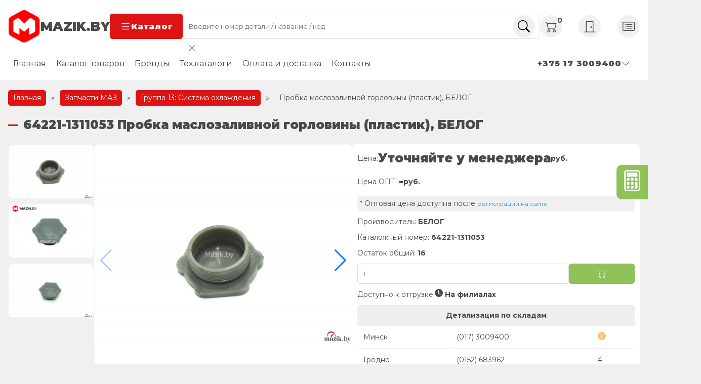

--- FILE ---
content_type: text/html; charset=UTF-8
request_url: https://www.mazik.by/catalog/gruppa_13_sistema_ohlazhdeniya/64221-1311053.html
body_size: 28494
content:
<!DOCTYPE html>
<html lang="ru-RU">
<head>
  <meta charset="UTF-8">
  <meta http-equiv="X-UA-Compatible" content="IE=edge">
  <meta name="viewport" content="width=device-width, initial-scale=1.0">
  <link rel="preconnect" href="https://fonts.googleapis.com">
  <link rel="preconnect" href="https://fonts.gstatic.com" crossorigin>
  <link href="https://fonts.googleapis.com/css2?family=Montserrat:wght@400;700;900&display=swap" rel="stylesheet">
  	<style>img:is([sizes="auto" i], [sizes^="auto," i]) { contain-intrinsic-size: 3000px 1500px }</style>
	
<!-- SEO от Rank Math - https://rankmath.com/ -->
<title>64221-1311053 Пробка маслозаливной горловины (пластик), БЕЛОГ - Мазик Бай</title>
<meta name="description" content="Пробка маслозаливной горловины (пластик) БЕЛОГ 64221-1311053 по выгодной цене от официального дилера ОАО МАЗ. ✔ Доставка по всей РБ. ✔ Заводская гарантия. Скидки при регистрации. Заходите на сайт!"/>
<meta name="robots" content="follow, index, max-snippet:-1, max-video-preview:-1, max-image-preview:large"/>
<link rel="canonical" href="https://www.mazik.by/catalog/gruppa_13_sistema_ohlazhdeniya/64221-1311053.html" />
<meta property="og:locale" content="ru_RU" />
<meta property="og:type" content="product" />
<meta property="og:title" content="64221-1311053 Пробка маслозаливной горловины (пластик), БЕЛОГ - Мазик Бай" />
<meta property="og:description" content="Пробка маслозаливной горловины (пластик) БЕЛОГ 64221-1311053 по выгодной цене от официального дилера ОАО МАЗ. ✔ Доставка по всей РБ. ✔ Заводская гарантия. Скидки при регистрации. Заходите на сайт!" />
<meta property="og:url" content="https://www.mazik.by/catalog/gruppa_13_sistema_ohlazhdeniya/64221-1311053.html" />
<meta property="og:site_name" content="Мазик Бай Оф дилер ОАО МАЗ" />
<meta property="og:updated_time" content="2025-05-12T12:10:52+03:00" />
<meta property="og:image" content="https://www.mazik.by/wp-content/uploads/2022/05/64221-1311053.jpg" />
<meta property="og:image:secure_url" content="https://www.mazik.by/wp-content/uploads/2022/05/64221-1311053.jpg" />
<meta property="og:image:width" content="800" />
<meta property="og:image:height" content="533" />
<meta property="og:image:alt" content="64221-1311053" />
<meta property="og:image:type" content="image/jpeg" />
<meta property="product:price:amount" content="1.08" />
<meta property="product:price:currency" content="BYN" />
<meta property="product:availability" content="instock" />
<meta name="twitter:card" content="summary_large_image" />
<meta name="twitter:title" content="64221-1311053 Пробка маслозаливной горловины (пластик), БЕЛОГ - Мазик Бай" />
<meta name="twitter:description" content="Пробка маслозаливной горловины (пластик) БЕЛОГ 64221-1311053 по выгодной цене от официального дилера ОАО МАЗ. ✔ Доставка по всей РБ. ✔ Заводская гарантия. Скидки при регистрации. Заходите на сайт!" />
<meta name="twitter:image" content="https://www.mazik.by/wp-content/uploads/2022/05/64221-1311053.jpg" />
<meta name="twitter:label1" content="Цена" />
<meta name="twitter:data1" content="1.08&nbsp;Br" />
<meta name="twitter:label2" content="Доступность" />
<meta name="twitter:data2" content="В наличии" />
<script type="application/ld+json" class="rank-math-schema">{"@context":"https://schema.org","@graph":[{"@type":"BreadcrumbList","@id":"https://www.mazik.by/catalog/gruppa_13_sistema_ohlazhdeniya/64221-1311053.html#breadcrumb","itemListElement":[{"@type":"ListItem","position":"1","item":{"@id":"https://www.mazik.by","name":"\u0413\u043b\u0430\u0432\u043d\u0430\u044f"}},{"@type":"ListItem","position":"2","item":{"@id":"/catalog","name":"\u0417\u0430\u043f\u0447\u0430\u0441\u0442\u0438 \u041c\u0410\u0417"}},{"@type":"ListItem","position":"3","item":{"@id":"https://www.mazik.by/product-category/gruppa_13_sistema_ohlazhdeniya","name":"\u0413\u0440\u0443\u043f\u043f\u0430 13: \u0421\u0438\u0441\u0442\u0435\u043c\u0430 \u043e\u0445\u043b\u0430\u0436\u0434\u0435\u043d\u0438\u044f"}},{"@type":"ListItem","position":"4","item":{"@id":"https://www.mazik.by/catalog/gruppa_13_sistema_ohlazhdeniya/64221-1311053.html","name":"\u041f\u0440\u043e\u0431\u043a\u0430 \u043c\u0430\u0441\u043b\u043e\u0437\u0430\u043b\u0438\u0432\u043d\u043e\u0439 \u0433\u043e\u0440\u043b\u043e\u0432\u0438\u043d\u044b (\u043f\u043b\u0430\u0441\u0442\u0438\u043a), \u0411\u0415\u041b\u041e\u0413"}}]}]}</script>
<!-- /Rank Math WordPress SEO плагин -->

<link rel='dns-prefetch' href='//www.mazik.by' />
<script type="text/javascript">
/* <![CDATA[ */
window._wpemojiSettings = {"baseUrl":"https:\/\/s.w.org\/images\/core\/emoji\/16.0.1\/72x72\/","ext":".png","svgUrl":"https:\/\/s.w.org\/images\/core\/emoji\/16.0.1\/svg\/","svgExt":".svg","source":{"concatemoji":"https:\/\/www.mazik.by\/wp-includes\/js\/wp-emoji-release.min.js?ver=6.8.3"}};
/*! This file is auto-generated */
!function(s,n){var o,i,e;function c(e){try{var t={supportTests:e,timestamp:(new Date).valueOf()};sessionStorage.setItem(o,JSON.stringify(t))}catch(e){}}function p(e,t,n){e.clearRect(0,0,e.canvas.width,e.canvas.height),e.fillText(t,0,0);var t=new Uint32Array(e.getImageData(0,0,e.canvas.width,e.canvas.height).data),a=(e.clearRect(0,0,e.canvas.width,e.canvas.height),e.fillText(n,0,0),new Uint32Array(e.getImageData(0,0,e.canvas.width,e.canvas.height).data));return t.every(function(e,t){return e===a[t]})}function u(e,t){e.clearRect(0,0,e.canvas.width,e.canvas.height),e.fillText(t,0,0);for(var n=e.getImageData(16,16,1,1),a=0;a<n.data.length;a++)if(0!==n.data[a])return!1;return!0}function f(e,t,n,a){switch(t){case"flag":return n(e,"\ud83c\udff3\ufe0f\u200d\u26a7\ufe0f","\ud83c\udff3\ufe0f\u200b\u26a7\ufe0f")?!1:!n(e,"\ud83c\udde8\ud83c\uddf6","\ud83c\udde8\u200b\ud83c\uddf6")&&!n(e,"\ud83c\udff4\udb40\udc67\udb40\udc62\udb40\udc65\udb40\udc6e\udb40\udc67\udb40\udc7f","\ud83c\udff4\u200b\udb40\udc67\u200b\udb40\udc62\u200b\udb40\udc65\u200b\udb40\udc6e\u200b\udb40\udc67\u200b\udb40\udc7f");case"emoji":return!a(e,"\ud83e\udedf")}return!1}function g(e,t,n,a){var r="undefined"!=typeof WorkerGlobalScope&&self instanceof WorkerGlobalScope?new OffscreenCanvas(300,150):s.createElement("canvas"),o=r.getContext("2d",{willReadFrequently:!0}),i=(o.textBaseline="top",o.font="600 32px Arial",{});return e.forEach(function(e){i[e]=t(o,e,n,a)}),i}function t(e){var t=s.createElement("script");t.src=e,t.defer=!0,s.head.appendChild(t)}"undefined"!=typeof Promise&&(o="wpEmojiSettingsSupports",i=["flag","emoji"],n.supports={everything:!0,everythingExceptFlag:!0},e=new Promise(function(e){s.addEventListener("DOMContentLoaded",e,{once:!0})}),new Promise(function(t){var n=function(){try{var e=JSON.parse(sessionStorage.getItem(o));if("object"==typeof e&&"number"==typeof e.timestamp&&(new Date).valueOf()<e.timestamp+604800&&"object"==typeof e.supportTests)return e.supportTests}catch(e){}return null}();if(!n){if("undefined"!=typeof Worker&&"undefined"!=typeof OffscreenCanvas&&"undefined"!=typeof URL&&URL.createObjectURL&&"undefined"!=typeof Blob)try{var e="postMessage("+g.toString()+"("+[JSON.stringify(i),f.toString(),p.toString(),u.toString()].join(",")+"));",a=new Blob([e],{type:"text/javascript"}),r=new Worker(URL.createObjectURL(a),{name:"wpTestEmojiSupports"});return void(r.onmessage=function(e){c(n=e.data),r.terminate(),t(n)})}catch(e){}c(n=g(i,f,p,u))}t(n)}).then(function(e){for(var t in e)n.supports[t]=e[t],n.supports.everything=n.supports.everything&&n.supports[t],"flag"!==t&&(n.supports.everythingExceptFlag=n.supports.everythingExceptFlag&&n.supports[t]);n.supports.everythingExceptFlag=n.supports.everythingExceptFlag&&!n.supports.flag,n.DOMReady=!1,n.readyCallback=function(){n.DOMReady=!0}}).then(function(){return e}).then(function(){var e;n.supports.everything||(n.readyCallback(),(e=n.source||{}).concatemoji?t(e.concatemoji):e.wpemoji&&e.twemoji&&(t(e.twemoji),t(e.wpemoji)))}))}((window,document),window._wpemojiSettings);
/* ]]> */
</script>
<style id='wp-emoji-styles-inline-css' type='text/css'>

	img.wp-smiley, img.emoji {
		display: inline !important;
		border: none !important;
		box-shadow: none !important;
		height: 1em !important;
		width: 1em !important;
		margin: 0 0.07em !important;
		vertical-align: -0.1em !important;
		background: none !important;
		padding: 0 !important;
	}
</style>
<style id='classic-theme-styles-inline-css' type='text/css'>
/*! This file is auto-generated */
.wp-block-button__link{color:#fff;background-color:#32373c;border-radius:9999px;box-shadow:none;text-decoration:none;padding:calc(.667em + 2px) calc(1.333em + 2px);font-size:1.125em}.wp-block-file__button{background:#32373c;color:#fff;text-decoration:none}
</style>
<style id='global-styles-inline-css' type='text/css'>
:root{--wp--preset--aspect-ratio--square: 1;--wp--preset--aspect-ratio--4-3: 4/3;--wp--preset--aspect-ratio--3-4: 3/4;--wp--preset--aspect-ratio--3-2: 3/2;--wp--preset--aspect-ratio--2-3: 2/3;--wp--preset--aspect-ratio--16-9: 16/9;--wp--preset--aspect-ratio--9-16: 9/16;--wp--preset--color--black: #000000;--wp--preset--color--cyan-bluish-gray: #abb8c3;--wp--preset--color--white: #ffffff;--wp--preset--color--pale-pink: #f78da7;--wp--preset--color--vivid-red: #cf2e2e;--wp--preset--color--luminous-vivid-orange: #ff6900;--wp--preset--color--luminous-vivid-amber: #fcb900;--wp--preset--color--light-green-cyan: #7bdcb5;--wp--preset--color--vivid-green-cyan: #00d084;--wp--preset--color--pale-cyan-blue: #8ed1fc;--wp--preset--color--vivid-cyan-blue: #0693e3;--wp--preset--color--vivid-purple: #9b51e0;--wp--preset--gradient--vivid-cyan-blue-to-vivid-purple: linear-gradient(135deg,rgba(6,147,227,1) 0%,rgb(155,81,224) 100%);--wp--preset--gradient--light-green-cyan-to-vivid-green-cyan: linear-gradient(135deg,rgb(122,220,180) 0%,rgb(0,208,130) 100%);--wp--preset--gradient--luminous-vivid-amber-to-luminous-vivid-orange: linear-gradient(135deg,rgba(252,185,0,1) 0%,rgba(255,105,0,1) 100%);--wp--preset--gradient--luminous-vivid-orange-to-vivid-red: linear-gradient(135deg,rgba(255,105,0,1) 0%,rgb(207,46,46) 100%);--wp--preset--gradient--very-light-gray-to-cyan-bluish-gray: linear-gradient(135deg,rgb(238,238,238) 0%,rgb(169,184,195) 100%);--wp--preset--gradient--cool-to-warm-spectrum: linear-gradient(135deg,rgb(74,234,220) 0%,rgb(151,120,209) 20%,rgb(207,42,186) 40%,rgb(238,44,130) 60%,rgb(251,105,98) 80%,rgb(254,248,76) 100%);--wp--preset--gradient--blush-light-purple: linear-gradient(135deg,rgb(255,206,236) 0%,rgb(152,150,240) 100%);--wp--preset--gradient--blush-bordeaux: linear-gradient(135deg,rgb(254,205,165) 0%,rgb(254,45,45) 50%,rgb(107,0,62) 100%);--wp--preset--gradient--luminous-dusk: linear-gradient(135deg,rgb(255,203,112) 0%,rgb(199,81,192) 50%,rgb(65,88,208) 100%);--wp--preset--gradient--pale-ocean: linear-gradient(135deg,rgb(255,245,203) 0%,rgb(182,227,212) 50%,rgb(51,167,181) 100%);--wp--preset--gradient--electric-grass: linear-gradient(135deg,rgb(202,248,128) 0%,rgb(113,206,126) 100%);--wp--preset--gradient--midnight: linear-gradient(135deg,rgb(2,3,129) 0%,rgb(40,116,252) 100%);--wp--preset--font-size--small: 13px;--wp--preset--font-size--medium: 20px;--wp--preset--font-size--large: 36px;--wp--preset--font-size--x-large: 42px;--wp--preset--spacing--20: 0.44rem;--wp--preset--spacing--30: 0.67rem;--wp--preset--spacing--40: 1rem;--wp--preset--spacing--50: 1.5rem;--wp--preset--spacing--60: 2.25rem;--wp--preset--spacing--70: 3.38rem;--wp--preset--spacing--80: 5.06rem;--wp--preset--shadow--natural: 6px 6px 9px rgba(0, 0, 0, 0.2);--wp--preset--shadow--deep: 12px 12px 50px rgba(0, 0, 0, 0.4);--wp--preset--shadow--sharp: 6px 6px 0px rgba(0, 0, 0, 0.2);--wp--preset--shadow--outlined: 6px 6px 0px -3px rgba(255, 255, 255, 1), 6px 6px rgba(0, 0, 0, 1);--wp--preset--shadow--crisp: 6px 6px 0px rgba(0, 0, 0, 1);}:where(.is-layout-flex){gap: 0.5em;}:where(.is-layout-grid){gap: 0.5em;}body .is-layout-flex{display: flex;}.is-layout-flex{flex-wrap: wrap;align-items: center;}.is-layout-flex > :is(*, div){margin: 0;}body .is-layout-grid{display: grid;}.is-layout-grid > :is(*, div){margin: 0;}:where(.wp-block-columns.is-layout-flex){gap: 2em;}:where(.wp-block-columns.is-layout-grid){gap: 2em;}:where(.wp-block-post-template.is-layout-flex){gap: 1.25em;}:where(.wp-block-post-template.is-layout-grid){gap: 1.25em;}.has-black-color{color: var(--wp--preset--color--black) !important;}.has-cyan-bluish-gray-color{color: var(--wp--preset--color--cyan-bluish-gray) !important;}.has-white-color{color: var(--wp--preset--color--white) !important;}.has-pale-pink-color{color: var(--wp--preset--color--pale-pink) !important;}.has-vivid-red-color{color: var(--wp--preset--color--vivid-red) !important;}.has-luminous-vivid-orange-color{color: var(--wp--preset--color--luminous-vivid-orange) !important;}.has-luminous-vivid-amber-color{color: var(--wp--preset--color--luminous-vivid-amber) !important;}.has-light-green-cyan-color{color: var(--wp--preset--color--light-green-cyan) !important;}.has-vivid-green-cyan-color{color: var(--wp--preset--color--vivid-green-cyan) !important;}.has-pale-cyan-blue-color{color: var(--wp--preset--color--pale-cyan-blue) !important;}.has-vivid-cyan-blue-color{color: var(--wp--preset--color--vivid-cyan-blue) !important;}.has-vivid-purple-color{color: var(--wp--preset--color--vivid-purple) !important;}.has-black-background-color{background-color: var(--wp--preset--color--black) !important;}.has-cyan-bluish-gray-background-color{background-color: var(--wp--preset--color--cyan-bluish-gray) !important;}.has-white-background-color{background-color: var(--wp--preset--color--white) !important;}.has-pale-pink-background-color{background-color: var(--wp--preset--color--pale-pink) !important;}.has-vivid-red-background-color{background-color: var(--wp--preset--color--vivid-red) !important;}.has-luminous-vivid-orange-background-color{background-color: var(--wp--preset--color--luminous-vivid-orange) !important;}.has-luminous-vivid-amber-background-color{background-color: var(--wp--preset--color--luminous-vivid-amber) !important;}.has-light-green-cyan-background-color{background-color: var(--wp--preset--color--light-green-cyan) !important;}.has-vivid-green-cyan-background-color{background-color: var(--wp--preset--color--vivid-green-cyan) !important;}.has-pale-cyan-blue-background-color{background-color: var(--wp--preset--color--pale-cyan-blue) !important;}.has-vivid-cyan-blue-background-color{background-color: var(--wp--preset--color--vivid-cyan-blue) !important;}.has-vivid-purple-background-color{background-color: var(--wp--preset--color--vivid-purple) !important;}.has-black-border-color{border-color: var(--wp--preset--color--black) !important;}.has-cyan-bluish-gray-border-color{border-color: var(--wp--preset--color--cyan-bluish-gray) !important;}.has-white-border-color{border-color: var(--wp--preset--color--white) !important;}.has-pale-pink-border-color{border-color: var(--wp--preset--color--pale-pink) !important;}.has-vivid-red-border-color{border-color: var(--wp--preset--color--vivid-red) !important;}.has-luminous-vivid-orange-border-color{border-color: var(--wp--preset--color--luminous-vivid-orange) !important;}.has-luminous-vivid-amber-border-color{border-color: var(--wp--preset--color--luminous-vivid-amber) !important;}.has-light-green-cyan-border-color{border-color: var(--wp--preset--color--light-green-cyan) !important;}.has-vivid-green-cyan-border-color{border-color: var(--wp--preset--color--vivid-green-cyan) !important;}.has-pale-cyan-blue-border-color{border-color: var(--wp--preset--color--pale-cyan-blue) !important;}.has-vivid-cyan-blue-border-color{border-color: var(--wp--preset--color--vivid-cyan-blue) !important;}.has-vivid-purple-border-color{border-color: var(--wp--preset--color--vivid-purple) !important;}.has-vivid-cyan-blue-to-vivid-purple-gradient-background{background: var(--wp--preset--gradient--vivid-cyan-blue-to-vivid-purple) !important;}.has-light-green-cyan-to-vivid-green-cyan-gradient-background{background: var(--wp--preset--gradient--light-green-cyan-to-vivid-green-cyan) !important;}.has-luminous-vivid-amber-to-luminous-vivid-orange-gradient-background{background: var(--wp--preset--gradient--luminous-vivid-amber-to-luminous-vivid-orange) !important;}.has-luminous-vivid-orange-to-vivid-red-gradient-background{background: var(--wp--preset--gradient--luminous-vivid-orange-to-vivid-red) !important;}.has-very-light-gray-to-cyan-bluish-gray-gradient-background{background: var(--wp--preset--gradient--very-light-gray-to-cyan-bluish-gray) !important;}.has-cool-to-warm-spectrum-gradient-background{background: var(--wp--preset--gradient--cool-to-warm-spectrum) !important;}.has-blush-light-purple-gradient-background{background: var(--wp--preset--gradient--blush-light-purple) !important;}.has-blush-bordeaux-gradient-background{background: var(--wp--preset--gradient--blush-bordeaux) !important;}.has-luminous-dusk-gradient-background{background: var(--wp--preset--gradient--luminous-dusk) !important;}.has-pale-ocean-gradient-background{background: var(--wp--preset--gradient--pale-ocean) !important;}.has-electric-grass-gradient-background{background: var(--wp--preset--gradient--electric-grass) !important;}.has-midnight-gradient-background{background: var(--wp--preset--gradient--midnight) !important;}.has-small-font-size{font-size: var(--wp--preset--font-size--small) !important;}.has-medium-font-size{font-size: var(--wp--preset--font-size--medium) !important;}.has-large-font-size{font-size: var(--wp--preset--font-size--large) !important;}.has-x-large-font-size{font-size: var(--wp--preset--font-size--x-large) !important;}
:where(.wp-block-post-template.is-layout-flex){gap: 1.25em;}:where(.wp-block-post-template.is-layout-grid){gap: 1.25em;}
:where(.wp-block-columns.is-layout-flex){gap: 2em;}:where(.wp-block-columns.is-layout-grid){gap: 2em;}
:root :where(.wp-block-pullquote){font-size: 1.5em;line-height: 1.6;}
</style>
<style id='woocommerce-inline-inline-css' type='text/css'>
.woocommerce form .form-row .required { visibility: visible; }
</style>
<link rel='stylesheet' id='highslide-css-css' href='https://www.mazik.by/wp-content/themes/advancedMazik/highslide/highslide.css?ver=6.8.3' type='text/css' media='all' />
<link rel='stylesheet' id='swipercss-css' href='https://www.mazik.by/wp-content/themes/advancedMazik/css/swiper.min.css?ver=6.8.3' type='text/css' media='all' />
<link rel='stylesheet' id='mainCSS-css' href='https://www.mazik.by/wp-content/themes/advancedMazik/style.css?ver=03-05-05' type='text/css' media='all' />
<link rel='stylesheet' id='ocatCSS-css' href='https://www.mazik.by/wp-content/themes/advancedMazik/online_cats/style.css?ver=6.8.3' type='text/css' media='all' />
<script type="text/javascript" id="image-watermark-no-right-click-js-before">
/* <![CDATA[ */
var iwArgsNoRightClick = {"rightclick":"N","draganddrop":"N","devtools":"Y","enableToast":"Y","toastMessage":"This content is protected"};
/* ]]> */
</script>
<script type="text/javascript" src="https://www.mazik.by/wp-content/plugins/image-watermark/js/no-right-click.js?ver=2.0.3" id="image-watermark-no-right-click-js"></script>
<script type="text/javascript" src="https://www.mazik.by/wp-includes/js/jquery/jquery.min.js?ver=3.7.1" id="jquery-core-js"></script>
<script type="text/javascript" src="https://www.mazik.by/wp-includes/js/jquery/jquery-migrate.min.js?ver=3.4.1" id="jquery-migrate-js"></script>
<script type="text/javascript" id="wc-single-product-js-extra">
/* <![CDATA[ */
var wc_single_product_params = {"i18n_required_rating_text":"\u041f\u043e\u0436\u0430\u043b\u0443\u0439\u0441\u0442\u0430, \u043f\u043e\u0441\u0442\u0430\u0432\u044c\u0442\u0435 \u043e\u0446\u0435\u043d\u043a\u0443","i18n_rating_options":["1 \u0438\u0437 5 \u0437\u0432\u0451\u0437\u0434","2 \u0438\u0437 5 \u0437\u0432\u0451\u0437\u0434","3 \u0438\u0437 5 \u0437\u0432\u0451\u0437\u0434","4 \u0438\u0437 5 \u0437\u0432\u0451\u0437\u0434","5 \u0438\u0437 5 \u0437\u0432\u0451\u0437\u0434"],"i18n_product_gallery_trigger_text":"\u041f\u0440\u043e\u0441\u043c\u043e\u0442\u0440 \u0433\u0430\u043b\u0435\u0440\u0435\u0438 \u0438\u0437\u043e\u0431\u0440\u0430\u0436\u0435\u043d\u0438\u0439 \u0432 \u043f\u043e\u043b\u043d\u043e\u044d\u043a\u0440\u0430\u043d\u043d\u043e\u043c \u0440\u0435\u0436\u0438\u043c\u0435","review_rating_required":"no","flexslider":{"rtl":false,"animation":"slide","smoothHeight":true,"directionNav":false,"controlNav":"thumbnails","slideshow":false,"animationSpeed":500,"animationLoop":false,"allowOneSlide":false},"zoom_enabled":"","zoom_options":[],"photoswipe_enabled":"","photoswipe_options":{"shareEl":false,"closeOnScroll":false,"history":false,"hideAnimationDuration":0,"showAnimationDuration":0},"flexslider_enabled":""};
/* ]]> */
</script>
<script type="text/javascript" src="https://www.mazik.by/wp-content/plugins/woocommerce/assets/js/frontend/single-product.min.js?ver=10.4.3" id="wc-single-product-js" defer="defer" data-wp-strategy="defer"></script>
<script type="text/javascript" src="https://www.mazik.by/wp-content/themes/advancedMazik/oldJquery/jquery-ui.min.js" id="jquery_ui-js"></script>
<link rel="https://api.w.org/" href="https://www.mazik.by/wp-json/" /><link rel="alternate" title="JSON" type="application/json" href="https://www.mazik.by/wp-json/wp/v2/product/125396" /><meta name="generator" content="WordPress 6.8.3" />
<link rel="alternate" title="oEmbed (JSON)" type="application/json+oembed" href="https://www.mazik.by/wp-json/oembed/1.0/embed?url=https%3A%2F%2Fwww.mazik.by%2Fcatalog%2Fgruppa_13_sistema_ohlazhdeniya%2F64221-1311053.html" />
<link rel="alternate" title="oEmbed (XML)" type="text/xml+oembed" href="https://www.mazik.by/wp-json/oembed/1.0/embed?url=https%3A%2F%2Fwww.mazik.by%2Fcatalog%2Fgruppa_13_sistema_ohlazhdeniya%2F64221-1311053.html&#038;format=xml" />
	<noscript><style>.woocommerce-product-gallery{ opacity: 1 !important; }</style></noscript>
	<link rel="icon" href="https://www.mazik.by/wp-content/uploads/2023/08/cropped-logo-32x32.png" sizes="32x32" />
<link rel="icon" href="https://www.mazik.by/wp-content/uploads/2023/08/cropped-logo-192x192.png" sizes="192x192" />
<link rel="apple-touch-icon" href="https://www.mazik.by/wp-content/uploads/2023/08/cropped-logo-180x180.png" />
<meta name="msapplication-TileImage" content="https://www.mazik.by/wp-content/uploads/2023/08/cropped-logo-270x270.png" />
		<style type="text/css" id="wp-custom-css">
			@media (max-width: 768px) {
	.contact-wrapper .email {
		display: none;
	}
}
.certificates {
	position: relative;
	.swiper-button-prev {
		left: 2%;
	}
	.swiper-button-next {
		right: 2%
	}
}
.branch-phones li {
	flex-basis: unset;
}
.branch-phones ul {
	gap: 1rem;
}		</style>
		</head>
<body>

<header class="header">
  <div class="container header__container">
    <div class="row header__row sticky">
      <div class="logo-wrapper header__logo-wrapper">
        <a href="https://www.mazik.by" class="logo header__logo">
          <img
            src="https://www.mazik.by/wp-content/themes/advancedMazik/img/logo.png"
            width="64" height="64"
            alt="Mazik.by - Официальный дилер ОАО МАЗ">
          <span>mazik.by</span>
        </a>
        <button class="btn header__btn catalog-trigger">
          <svg xmlns="http://www.w3.org/2000/svg" width="22" height="22" fill="currentColor" class="bi bi-list"
               viewBox="0 0 16 16">
            <path fill-rule="evenodd"
                  d="M2.5 12a.5.5 0 0 1 .5-.5h10a.5.5 0 0 1 0 1H3a.5.5 0 0 1-.5-.5zm0-4a.5.5 0 0 1 .5-.5h10a.5.5 0 0 1 0 1H3a.5.5 0 0 1-.5-.5zm0-4a.5.5 0 0 1 .5-.5h10a.5.5 0 0 1 0 1H3a.5.5 0 0 1-.5-.5z"/>
          </svg>
          Каталог
        </button>
      </div>

      <form role="search" method="get" action="https://www.mazik.by"
            class="search-form header__search-form">
        <input required class="input search__input" type="text" name="s"
               placeholder="Введите номер детали / название / код">
        <button class="circle-icon search__btn">
          <svg xmlns="http://www.w3.org/2000/svg" width="16" height="16" fill="currentColor" class="bi bi-search"
               viewBox="0 0 16 16">
            <path
              d="M11.742 10.344a6.5 6.5 0 1 0-1.397 1.398h-.001c.03.04.062.078.098.115l3.85 3.85a1 1 0 0 0 1.415-1.414l-3.85-3.85a1.007 1.007 0 0 0-.115-.1zM12 6.5a5.5 5.5 0 1 1-11 0 5.5 5.5 0 0 1 11 0z"/>
          </svg>
        </button>
        <div class="header__search-form-results">
          <div class="btn-close">
            <svg xmlns="http://www.w3.org/2000/svg" width="16" height="16" fill="currentColor" class="bi bi-x-lg" viewBox="0 0 16 16">
              <path d="M2.146 2.854a.5.5 0 1 1 .708-.708L8 7.293l5.146-5.147a.5.5 0 0 1 .708.708L8.707 8l5.147 5.146a.5.5 0 0 1-.708.708L8 8.707l-5.146 5.147a.5.5 0 0 1-.708-.708L7.293 8z"></path>
            </svg>
          </div>
          <div class="header__search-form-results-inner"></div>
        </div>
      </form>
      <div class="controls header__controls">
        <a href="/cart" class="cart header__cart circle-icon">
          <svg xmlns="http://www.w3.org/2000/svg" width="16" height="16" fill="currentColor" class="bi bi-cart2"
               viewBox="0 0 16 16">
            <path
              d="M0 2.5A.5.5 0 0 1 .5 2H2a.5.5 0 0 1 .485.379L2.89 4H14.5a.5.5 0 0 1 .485.621l-1.5 6A.5.5 0 0 1 13 11H4a.5.5 0 0 1-.485-.379L1.61 3H.5a.5.5 0 0 1-.5-.5zM3.14 5l1.25 5h8.22l1.25-5H3.14zM5 13a1 1 0 1 0 0 2 1 1 0 0 0 0-2zm-2 1a2 2 0 1 1 4 0 2 2 0 0 1-4 0zm9-1a1 1 0 1 0 0 2 1 1 0 0 0 0-2zm-2 1a2 2 0 1 1 4 0 2 2 0 0 1-4 0z"/>
          </svg>
          <span class="counter">0</span>
        </a>
                  <a href="/wp-login.php" class="login header__login circle-icon">
            <svg xmlns="http://www.w3.org/2000/svg" width="16" height="16" fill="currentColor" class="bi bi-door-closed"
                 viewBox="0 0 16 16">
              <path
                d="M3 2a1 1 0 0 1 1-1h8a1 1 0 0 1 1 1v13h1.5a.5.5 0 0 1 0 1h-13a.5.5 0 0 1 0-1H3V2zm1 13h8V2H4v13z"/>
              <path d="M9 9a1 1 0 1 0 2 0 1 1 0 0 0-2 0z"/>
            </svg>
          </a>
          <a href="/registraciya" class="register header__register circle-icon">
            <svg xmlns="http://www.w3.org/2000/svg" width="16" height="16" fill="currentColor" class="bi bi-card-list"
                 viewBox="0 0 16 16">
              <path
                d="M14.5 3a.5.5 0 0 1 .5.5v9a.5.5 0 0 1-.5.5h-13a.5.5 0 0 1-.5-.5v-9a.5.5 0 0 1 .5-.5h13zm-13-1A1.5 1.5 0 0 0 0 3.5v9A1.5 1.5 0 0 0 1.5 14h13a1.5 1.5 0 0 0 1.5-1.5v-9A1.5 1.5 0 0 0 14.5 2h-13z"/>
              <path
                d="M5 8a.5.5 0 0 1 .5-.5h7a.5.5 0 0 1 0 1h-7A.5.5 0 0 1 5 8zm0-2.5a.5.5 0 0 1 .5-.5h7a.5.5 0 0 1 0 1h-7a.5.5 0 0 1-.5-.5zm0 5a.5.5 0 0 1 .5-.5h7a.5.5 0 0 1 0 1h-7a.5.5 0 0 1-.5-.5zm-1-5a.5.5 0 1 1-1 0 .5.5 0 0 1 1 0zM4 8a.5.5 0 1 1-1 0 .5.5 0 0 1 1 0zm0 2.5a.5.5 0 1 1-1 0 .5.5 0 0 1 1 0z"/>
            </svg>
          </a>
              </div>
    </div>
    <div class="row header__row static">
      <ul id="menu-glavnoe" class="menu header__menu"><li id="menu-item-163815" class="menu-item menu-item-type-post_type menu-item-object-page menu-item-home menu-item-163815"><a href="https://www.mazik.by/">Главная</a></li>
<li id="menu-item-163818" class="menu-item menu-item-type-post_type menu-item-object-page menu-item-163818"><a href="https://www.mazik.by/catalog">Каталог товаров</a></li>
<li id="menu-item-166492" class="menu-item menu-item-type-custom menu-item-object-custom menu-item-166492"><a href="/proizvoditel">Бренды</a></li>
<li id="menu-item-163816" class="menu-item menu-item-type-post_type menu-item-object-page menu-item-163816"><a href="https://www.mazik.by/ocat">Тех.каталоги</a></li>
<li id="menu-item-163819" class="menu-item menu-item-type-post_type menu-item-object-page menu-item-163819"><a href="https://www.mazik.by/nashim-klientam">Оплата и доставка</a></li>
<li id="menu-item-163821" class="menu-item menu-item-type-post_type menu-item-object-page menu-item-163821"><a href="https://www.mazik.by/contacts">Контакты</a></li>
</ul>      <div class="contact-wrapper">
        <div class="contacts header__contacts">
          <div class="circle-icon">
            <svg xmlns="http://www.w3.org/2000/svg" width="16" height="16" fill="currentColor" class="bi bi-telephone"
                 viewBox="0 0 16 16">
              <path
                d="M3.654 1.328a.678.678 0 0 0-1.015-.063L1.605 2.3c-.483.484-.661 1.169-.45 1.77a17.568 17.568 0 0 0 4.168 6.608 17.569 17.569 0 0 0 6.608 4.168c.601.211 1.286.033 1.77-.45l1.034-1.034a.678.678 0 0 0-.063-1.015l-2.307-1.794a.678.678 0 0 0-.58-.122l-2.19.547a1.745 1.745 0 0 1-1.657-.459L5.482 8.062a1.745 1.745 0 0 1-.46-1.657l.548-2.19a.678.678 0 0 0-.122-.58L3.654 1.328zM1.884.511a1.745 1.745 0 0 1 2.612.163L6.29 2.98c.329.423.445.974.315 1.494l-.547 2.19a.678.678 0 0 0 .178.643l2.457 2.457a.678.678 0 0 0 .644.178l2.189-.547a1.745 1.745 0 0 1 1.494.315l2.306 1.794c.829.645.905 1.87.163 2.611l-1.034 1.034c-.74.74-1.846 1.065-2.877.702a18.634 18.634 0 0 1-7.01-4.42 18.634 18.634 0 0 1-4.42-7.009c-.362-1.03-.037-2.137.703-2.877L1.885.511z"/>
            </svg>
          </div>
          <div class="contacts__controls">
            <div class="contact current-contact">
            <span>+375 17 3009400
              <svg xmlns="http://www.w3.org/2000/svg" width="16" height="16" fill="currentColor"
                   class="bi bi-chevron-down" viewBox="0 0 16 16">
                   <path fill-rule="evenodd"
                         d="M1.646 4.646a.5.5 0 0 1 .708 0L8 10.293l5.646-5.647a.5.5 0 0 1 .708.708l-6 6a.5.5 0 0 1-.708 0l-6-6a.5.5 0 0 1 0-.708z"/>
              </svg>
              </span>
            </div>
            <div class="contacts__dropdown">
              <a href="tel:+375 17 3009500" class="contact"><span>+375 17 3009500</span></a>
              <a href="tel:+375 29 1721666" class="contact"><span>+375 29 1721666</span></a>
              <a href="tel:+375 29 8783666" class="contact"><span>+375 29 8783666</span></a>
            </div>
          </div>
        </div>

        <div class="email contact">
          <div class="circle-icon">
            <svg xmlns="http://www.w3.org/2000/svg" width="16" height="16" fill="currentColor" class="bi bi-envelope"
                 viewBox="0 0 16 16">
              <path
                d="M0 4a2 2 0 0 1 2-2h12a2 2 0 0 1 2 2v8a2 2 0 0 1-2 2H2a2 2 0 0 1-2-2V4Zm2-1a1 1 0 0 0-1 1v.217l7 4.2 7-4.2V4a1 1 0 0 0-1-1H2Zm13 2.383-4.708 2.825L15 11.105V5.383Zm-.034 6.876-5.64-3.471L8 9.583l-1.326-.795-5.64 3.47A1 1 0 0 0 2 13h12a1 1 0 0 0 .966-.741ZM1 11.105l4.708-2.897L1 5.383v5.722Z"/>
            </svg>
          </div>
          <span>  zakaz@mazik.by</span>
        </div>

      </div>
    </div>
  </div>

</header>
<div class="headerMenu">
  <button class="headerMenuClose">
    <svg xmlns="http://www.w3.org/2000/svg" width="16" height="16" fill="currentColor" class="bi bi-x-lg"
         viewBox="0 0 16 16">
      <path
        d="M2.146 2.854a.5.5 0 1 1 .708-.708L8 7.293l5.146-5.147a.5.5 0 0 1 .708.708L8.707 8l5.147 5.146a.5.5 0 0 1-.708.708L8 8.707l-5.146 5.147a.5.5 0 0 1-.708-.708L7.293 8z"/>
    </svg>
  </button>
    <form role="search" method="get" action="https://www.mazik.by"
        class="search-form header__search-form">
    <input required class="input search__input" type="text" name="s"
           placeholder="Введите номер детали / название / код">
    <button class="circle-icon search__btn">
      <svg xmlns="http://www.w3.org/2000/svg" width="16" height="16" fill="currentColor" class="bi bi-search"
           viewBox="0 0 16 16">
        <path
          d="M11.742 10.344a6.5 6.5 0 1 0-1.397 1.398h-.001c.03.04.062.078.098.115l3.85 3.85a1 1 0 0 0 1.415-1.414l-3.85-3.85a1.007 1.007 0 0 0-.115-.1zM12 6.5a5.5 5.5 0 1 1-11 0 5.5 5.5 0 0 1 11 0z"/>
      </svg>
    </button>
  </form>
<section class="product-categories section">
  <div class="container">
    <div class="title section__title">Каталог товаров</div>
        <div class="product-categories__list">

      
          <a href="https://www.mazik.by/product-category/dvigatel" class="category">
            <span>
            <img
              width="42" height="42"
              src="https://www.mazik.by/wp-content/uploads/2022/05/yaroslavl_maz_yamz_651.jpeg"
              alt="Группа 10: Двигатель">
            Группа 10: Двигатель              </span>
          </a>

          
          <a href="https://www.mazik.by/product-category/gruppa_11_sistema_pitaniya" class="category">
            <span>
            <img
              width="42" height="42"
              src="https://www.mazik.by/wp-content/uploads/2022/05/1.jpeg"
              alt="Группа 11: Система питания">
            Группа 11: Система питания              </span>
          </a>

          
          <a href="https://www.mazik.by/product-category/gruppa_12_sistema_vypuska_gazov" class="category">
            <span>
            <img
              width="42" height="42"
              src="https://www.mazik.by/wp-content/uploads/2022/05/1-1.jpeg"
              alt="Группа 12: Система выпуска газов">
            Группа 12: Система выпуска газов              </span>
          </a>

          
          <a href="https://www.mazik.by/product-category/gruppa_13_sistema_ohlazhdeniya" class="category">
            <span>
            <img
              width="42" height="42"
              src="https://www.mazik.by/wp-content/uploads/2022/05/1-2.jpeg"
              alt="Группа 13: Система охлаждения">
            Группа 13: Система охлаждения              </span>
          </a>

          
          <a href="https://www.mazik.by/product-category/gruppa_16_sceplenie" class="category">
            <span>
            <img
              width="42" height="42"
              src="https://www.mazik.by/wp-content/uploads/2022/05/1-3.jpeg"
              alt="Группа 16: Сцепление">
            Группа 16: Сцепление              </span>
          </a>

          
          <a href="https://www.mazik.by/product-category/gruppa_17_korobka_peredach" class="category">
            <span>
            <img
              width="42" height="42"
              src="https://www.mazik.by/wp-content/uploads/2022/05/1-4.jpeg"
              alt="Группа 17: Коробка передач">
            Группа 17: Коробка передач              </span>
          </a>

          
          <a href="https://www.mazik.by/product-category/gruppa_17b_korobka_peredach_4370" class="category">
            <span>
            <img
              width="42" height="42"
              src="https://www.mazik.by/wp-content/uploads/2022/05/1-4.jpeg"
              alt="Группа 17Б: Коробка передач 4370">
            Группа 17Б: Коробка передач 4370              </span>
          </a>

          
          <a href="https://www.mazik.by/product-category/gruppa_18_razdatochnaya_korobka" class="category">
            <span>
            <img
              width="42" height="42"
              src="https://www.mazik.by/wp-content/uploads/2022/05/1-5.jpeg"
              alt="Группа 18: Раздаточная коробка">
            Группа 18: Раздаточная коробка              </span>
          </a>

          
          <a href="https://www.mazik.by/product-category/gruppa_22_valy_kardannye" class="category">
            <span>
            <img
              width="42" height="42"
              src="https://www.mazik.by/wp-content/uploads/2022/05/1-6.jpeg"
              alt="Группа 22: Валы карданные">
            Группа 22: Валы карданные              </span>
          </a>

          
          <a href="https://www.mazik.by/product-category/gruppa_23_most_perednij" class="category">
            <span>
            <img
              width="42" height="42"
              src="https://www.mazik.by/wp-content/uploads/2022/05/1-7.jpeg"
              alt="Группа 23: Мост передний">
            Группа 23: Мост передний              </span>
          </a>

          
          <a href="https://www.mazik.by/product-category/gruppa_24_most_zadnij" class="category">
            <span>
            <img
              width="42" height="42"
              src="https://www.mazik.by/wp-content/uploads/2022/05/1-8.jpeg"
              alt="Группа 24: Мост задний">
            Группа 24: Мост задний              </span>
          </a>

          
          <a href="https://www.mazik.by/product-category/gruppa_25_most_srednij" class="category">
            <span>
            <img
              width="42" height="42"
              src="https://www.mazik.by/wp-content/uploads/2022/05/1-9.jpeg"
              alt="Группа 25: Мост средний">
            Группа 25: Мост средний              </span>
          </a>

          
          <a href="https://www.mazik.by/product-category/gruppa_27_ustrojstvo_sedelnoe" class="category">
            <span>
            <img
              width="42" height="42"
              src="https://www.mazik.by/wp-content/uploads/2022/05/1-10.jpeg"
              alt="Группа 27: Устройство седельное">
            Группа 27: Устройство седельное              </span>
          </a>

          
          <a href="https://www.mazik.by/product-category/gruppa_28_rama" class="category">
            <span>
            <img
              width="42" height="42"
              src="https://www.mazik.by/wp-content/uploads/2022/05/1-11.jpeg"
              alt="Группа 28: Рама">
            Группа 28: Рама              </span>
          </a>

          
          <a href="https://www.mazik.by/product-category/gruppa_29_podveska" class="category">
            <span>
            <img
              width="42" height="42"
              src="https://www.mazik.by/wp-content/uploads/2022/05/1-12.jpeg"
              alt="Группа 29: Подвеска">
            Группа 29: Подвеска              </span>
          </a>

          
          <a href="https://www.mazik.by/product-category/gruppa_30_os_perednyaya" class="category">
            <span>
            <img
              width="42" height="42"
              src="https://www.mazik.by/wp-content/uploads/2022/05/1-13.jpeg"
              alt="Группа 30: Ось передняя">
            Группа 30: Ось передняя              </span>
          </a>

          
          <a href="https://www.mazik.by/product-category/gruppa_31_kolesa_i_stupicy" class="category">
            <span>
            <img
              width="42" height="42"
              src="https://www.mazik.by/wp-content/uploads/2022/05/1-14.jpeg"
              alt="Группа 31: Колеса и ступицы">
            Группа 31: Колеса и ступицы              </span>
          </a>

          
          <a href="https://www.mazik.by/product-category/gruppa_34_rulevoe_upravlenie" class="category">
            <span>
            <img
              width="42" height="42"
              src="https://www.mazik.by/wp-content/uploads/2022/05/1-15.jpeg"
              alt="Группа 34: Рулевое управление">
            Группа 34: Рулевое управление              </span>
          </a>

          
          <a href="https://www.mazik.by/product-category/gruppa_35_tormoznaya_sistema" class="category">
            <span>
            <img
              width="42" height="42"
              src="https://www.mazik.by/wp-content/uploads/2022/05/1-16.jpeg"
              alt="Группа 35: Тормозная система">
            Группа 35: Тормозная система              </span>
          </a>

          
          <a href="https://www.mazik.by/product-category/trubki_iz_poliamida" class="category">
            <span>
            <img
              width="42" height="42"
              src="https://www.mazik.by/wp-content/uploads/2022/05/1-17.jpeg"
              alt="Группа 35/А: Трубки тормозные, фурнитура, соединители">
            Группа 35/А: Трубки тормозные, фурнитура, соединители              </span>
          </a>

          
          <a href="https://www.mazik.by/product-category/gruppa_37_yelektrooborudovanie" class="category">
            <span>
            <img
              width="42" height="42"
              src="https://www.mazik.by/wp-content/uploads/2022/05/1-18.jpeg"
              alt="Группа 37: Электрооборудование">
            Группа 37: Электрооборудование              </span>
          </a>

          
          <a href="https://www.mazik.by/product-category/gruppa-37l-avtolampy" class="category">
            <span>
            <img
              width="42" height="42"
              src="https://www.mazik.by/wp-content/uploads/2022/05/A-24-10.jpg"
              alt="Группа 37Л: Автолампы">
            Группа 37Л: Автолампы              </span>
          </a>

          
          <a href="https://www.mazik.by/product-category/gruppa_38_pribory_i_datchiki" class="category">
            <span>
            <img
              width="42" height="42"
              src="https://www.mazik.by/wp-content/uploads/2022/05/1-21.jpeg"
              alt="Группа 38: Приборы и датчики">
            Группа 38: Приборы и датчики              </span>
          </a>

          
          <a href="https://www.mazik.by/product-category/gruppa-39-voditelskij-instrument-aksessuary" class="category">
            <span>
            <img
              width="42" height="42"
              src="https://www.mazik.by/wp-content/uploads/2022/05/1-22.jpeg"
              alt="Группа 39: Водительский инструмент, аксессуары">
            Группа 39: Водительский инструмент, аксессуары              </span>
          </a>

          
          <a href="https://www.mazik.by/product-category/gruppa_42_korobka_otbora_mownosti" class="category">
            <span>
            <img
              width="42" height="42"
              src="https://www.mazik.by/wp-content/uploads/2022/05/1-23.jpeg"
              alt="Группа 42: Коробка отбора мощности">
            Группа 42: Коробка отбора мощности              </span>
          </a>

          
          <a href="https://www.mazik.by/product-category/gruppa_50_kabina" class="category">
            <span>
            <img
              width="42" height="42"
              src="https://www.mazik.by/wp-content/uploads/2022/05/1-24.jpeg"
              alt="Группа 50: Кабина">
            Группа 50: Кабина              </span>
          </a>

          
          <a href="https://www.mazik.by/product-category/gruppa_61_dver_kabiny" class="category">
            <span>
            <img
              width="42" height="42"
              src="https://www.mazik.by/wp-content/uploads/2022/05/1-25.jpeg"
              alt="Группа 61: Дверь кабины">
            Группа 61: Дверь кабины              </span>
          </a>

          
          <a href="https://www.mazik.by/product-category/gruppa_68_sidene" class="category">
            <span>
            <img
              width="42" height="42"
              src="https://www.mazik.by/wp-content/uploads/2022/05/1-26.jpeg"
              alt="Группа 68: Сиденье">
            Группа 68: Сиденье              </span>
          </a>

          
          <a href="https://www.mazik.by/product-category/gruppa_80_obtekateli" class="category">
            <span>
            <img
              width="42" height="42"
              src="https://www.mazik.by/wp-content/uploads/2022/05/1-27.jpeg"
              alt="Группа 80: Обтекатели">
            Группа 80: Обтекатели              </span>
          </a>

          
          <a href="https://www.mazik.by/product-category/gruppa_81_otoplenie_i_ventilyaciya" class="category">
            <span>
            <img
              width="42" height="42"
              src="https://www.mazik.by/wp-content/uploads/2022/05/1-28.jpeg"
              alt="Группа 81: Отопление и вентиляция">
            Группа 81: Отопление и вентиляция              </span>
          </a>

          
          <a href="https://www.mazik.by/product-category/gruppa_82_prinadlezhnosti_kabiny" class="category">
            <span>
            <img
              width="42" height="42"
              src="https://www.mazik.by/wp-content/uploads/2022/05/1-30.jpeg"
              alt="Группа 82: Принадлежности кабины">
            Группа 82: Принадлежности кабины              </span>
          </a>

          
          <a href="https://www.mazik.by/product-category/gruppa_84_operenie" class="category">
            <span>
            <img
              width="42" height="42"
              src="https://www.mazik.by/wp-content/uploads/2022/05/1-31.jpeg"
              alt="Группа 84: Оперение">
            Группа 84: Оперение              </span>
          </a>

          
          <a href="https://www.mazik.by/product-category/gruppa_85_platforma" class="category">
            <span>
            <img
              width="42" height="42"
              src="https://www.mazik.by/wp-content/uploads/2022/05/1-32.jpeg"
              alt="Группа 85: Платформа">
            Группа 85: Платформа              </span>
          </a>

          
          <a href="https://www.mazik.by/product-category/gruppa_86_mehanizm_podema_kuzova" class="category">
            <span>
            <img
              width="42" height="42"
              src="https://www.mazik.by/wp-content/uploads/2022/05/1-33.jpeg"
              alt="Группа 86: Механизм подъема кузова">
            Группа 86: Механизм подъема кузова              </span>
          </a>

          
          <a href="https://www.mazik.by/product-category/manzhety_kolca_maslenki_shajby" class="category">
            <span>
            <img
              width="42" height="42"
              src="https://www.mazik.by/wp-content/uploads/2022/05/1-34.jpeg"
              alt="Манжеты и кольца">
            Манжеты и кольца              </span>
          </a>

          
          <a href="https://www.mazik.by/product-category/nasosy-shesterenchatye-gidromotory" class="category">
            <span>
            <img
              width="42" height="42"
              src="https://www.mazik.by/wp-content/uploads/2023/08/msg829978647-105156.jpg"
              alt="Насосы шестеренчатые, гидромоторы">
            Насосы шестеренчатые, гидромоторы              </span>
          </a>

          
          <a href="https://www.mazik.by/product-category/285" class="category">
            <span>
            <img
              width="42" height="42"
              src="https://www.mazik.by/wp-content/uploads/2022/05/1-35.jpeg"
              alt="Нормали, хомуты, масленки">
            Нормали, хомуты, масленки              </span>
          </a>

          
          <a href="https://www.mazik.by/product-category/podshibniki" class="category">
            <span>
            <img
              width="42" height="42"
              src="https://www.mazik.by/wp-content/uploads/2022/05/1-36.jpeg"
              alt="Подшипники">
            Подшипники              </span>
          </a>

          
          <a href="https://www.mazik.by/product-category/remni" class="category">
            <span>
            <img
              width="42" height="42"
              src="https://www.mazik.by/wp-content/uploads/2022/05/1-37.jpeg"
              alt="Ремни, рукава, ремкомплекты РТИ">
            Ремни, рукава, ремкомплекты РТИ              </span>
          </a>

          
          <a href="https://www.mazik.by/product-category/286" class="category">
            <span>
            <img
              width="42" height="42"
              src="https://www.mazik.by/wp-content/uploads/2022/05/1-38.jpeg"
              alt="Элементы фильтрующие">
            Элементы фильтрующие              </span>
          </a>

              </div>
  </div>
</section>  <div class="product-categories section">
    <div class="container">
      <div class="title section__title">Бренды</div>
      <div class="product-categories__list">
                  <a href="https://www.mazik.by/proizvoditel/accuride" class="category">ACCURIDE</a>
                    <a href="https://www.mazik.by/proizvoditel/adt" class="category">ADT</a>
                    <a href="https://www.mazik.by/proizvoditel/bosch" class="category">BOSCH</a>
                    <a href="https://www.mazik.by/proizvoditel/bspl" class="category">BSPL</a>
                    <a href="https://www.mazik.by/proizvoditel/camozzi" class="category">CAMOZZI</a>
                    <a href="https://www.mazik.by/proizvoditel/cavetto" class="category">CAVETTO</a>
                    <a href="https://www.mazik.by/proizvoditel/difa" class="category">DIFA</a>
                    <a href="https://www.mazik.by/proizvoditel/fenox" class="category">FENOX</a>
                    <a href="https://www.mazik.by/proizvoditel/hammer" class="category">HAMMER</a>
                    <a href="https://www.mazik.by/proizvoditel/hartung" class="category">HARTUNG</a>
                    <a href="https://www.mazik.by/proizvoditel/hrt" class="category">HRT</a>
                    <a href="https://www.mazik.by/proizvoditel/kangsheng" class="category">KANGSHENG</a>
                    <a href="https://www.mazik.by/proizvoditel/kolbenschmidt" class="category">KOLBENSCHMIDT</a>
                    <a href="https://www.mazik.by/proizvoditel/mahle" class="category">MAHLE</a>
                    <a href="https://www.mazik.by/proizvoditel/maxpower" class="category">MAXPOWER</a>
                    <a href="https://www.mazik.by/proizvoditel/mb" class="category">MB</a>
                    <a href="https://www.mazik.by/proizvoditel/mefro" class="category">MEFRO</a>
                    <a href="https://www.mazik.by/proizvoditel/megapower" class="category">MEGAPOWER</a>
                    <a href="https://www.mazik.by/proizvoditel/norma" class="category">NORMA</a>
                    <a href="https://www.mazik.by/proizvoditel/ozteknikis" class="category">OZTEKNIKIS</a>
                    <a href="https://www.mazik.by/proizvoditel/ridea" class="category">RIDEA</a>
                    <a href="https://www.mazik.by/proizvoditel/rubena" class="category">RUBENA</a>
                    <a href="https://www.mazik.by/proizvoditel/s-amp-k" class="category">S&amp;K</a>
                    <a href="https://www.mazik.by/proizvoditel/sct" class="category">SCT</a>
                    <a href="https://www.mazik.by/proizvoditel/sorl" class="category">SORL</a>
                    <a href="https://www.mazik.by/proizvoditel/stal" class="category">STAL</a>
                    <a href="https://www.mazik.by/proizvoditel/startvolt" class="category">STARTVOLT</a>
                    <a href="https://www.mazik.by/proizvoditel/stellox" class="category">STELLOX</a>
                    <a href="https://www.mazik.by/proizvoditel/wabco" class="category">WABCO</a>
                    <a href="https://www.mazik.by/proizvoditel/weichai" class="category">WEICHAI</a>
                    <a href="https://www.mazik.by/proizvoditel/wurth" class="category">WURTH</a>
                    <a href="https://www.mazik.by/proizvoditel/avar" class="category">АВАР</a>
                    <a href="https://www.mazik.by/proizvoditel/avtako" class="category">АВТАКО</a>
                    <a href="https://www.mazik.by/proizvoditel/avtoarmatura" class="category">АВТОАРМАТУРА</a>
                    <a href="https://www.mazik.by/proizvoditel/avtodizel" class="category">АВТОДИЗЕЛЬ</a>
                    <a href="https://www.mazik.by/proizvoditel/avtoimpuls" class="category">Автоимпульс</a>
                    <a href="https://www.mazik.by/proizvoditel/avtomagnat" class="category">АВТОМАГНАТ</a>
                    <a href="https://www.mazik.by/proizvoditel/avtopribor" class="category">АВТОПРИБОР</a>
                    <a href="https://www.mazik.by/proizvoditel/avtopribor-snab" class="category">Автоприбор-СНАБ</a>
                    <a href="https://www.mazik.by/proizvoditel/avtoprivod" class="category">АВТОПРИВОД</a>
                    <a href="https://www.mazik.by/proizvoditel/avtoresurs" class="category">Авторесурс+</a>
                    <a href="https://www.mazik.by/proizvoditel/avtotehnologiya" class="category">Автотехнология</a>
                    <a href="https://www.mazik.by/proizvoditel/avtotrejd" class="category">Автотрейд</a>
                    <a href="https://www.mazik.by/proizvoditel/avtocentr-svet" class="category">АВТОЦЕНТР СВЕТ</a>
                    <a href="https://www.mazik.by/proizvoditel/avtoshtamp" class="category">АВТОШТАМП</a>
                    <a href="https://www.mazik.by/proizvoditel/avtoelektrika" class="category">АвтоЭлектрика</a>
                    <a href="https://www.mazik.by/proizvoditel/avtoelektronika" class="category">АВТОЭЛЕКТРОНИКА</a>
                    <a href="https://www.mazik.by/proizvoditel/agat" class="category">АГАТ</a>
                    <a href="https://www.mazik.by/proizvoditel/agrotek" class="category">АгроТэк</a>
                    <a href="https://www.mazik.by/proizvoditel/azpi" class="category">АЗПИ</a>
                    <a href="https://www.mazik.by/proizvoditel/akkor" class="category">АККОР</a>
                    <a href="https://www.mazik.by/proizvoditel/amkodor-belvar" class="category">Амкодор-Белвар</a>
                    <a href="https://www.mazik.by/proizvoditel/amkodor-elastomer" class="category">Амкодор-Эластомер</a>
                    <a href="https://www.mazik.by/proizvoditel/ati" class="category">АТИ</a>
                    <a href="https://www.mazik.by/proizvoditel/baaz" class="category">БААЗ</a>
                    <a href="https://www.mazik.by/proizvoditel/bakor" class="category">Бакор</a>
                    <a href="https://www.mazik.by/proizvoditel/bate" class="category">БАТЭ</a>
                    <a href="https://www.mazik.by/proizvoditel/belkard" class="category">БЕЛКАРД</a>
                    <a href="https://www.mazik.by/proizvoditel/belkarprom" class="category">Белкарпром</a>
                    <a href="https://www.mazik.by/proizvoditel/belog" class="category">БЕЛОГ</a>
                    <a href="https://www.mazik.by/proizvoditel/belomo" class="category">БЕЛОМО</a>
                    <a href="https://www.mazik.by/proizvoditel/bza" class="category">БЗА</a>
                    <a href="https://www.mazik.by/proizvoditel/bzpi" class="category">БЗПИ</a>
                    <a href="https://www.mazik.by/proizvoditel/bzrp" class="category">БЗРП</a>
                    <a href="https://www.mazik.by/proizvoditel/brti" class="category">БРТИ</a>
                    <a href="https://www.mazik.by/proizvoditel/vzep" class="category">ВЗЭП</a>
                    <a href="https://www.mazik.by/proizvoditel/vipra" class="category">Випра</a>
                    <a href="https://www.mazik.by/proizvoditel/vitok" class="category">Виток</a>
                    <a href="https://www.mazik.by/proizvoditel/vtn" class="category">ВТН</a>
                    <a href="https://www.mazik.by/proizvoditel/gaz" class="category">ГАЗ</a>
                    <a href="https://www.mazik.by/proizvoditel/garantavto" class="category">ГарантАвто</a>
                    <a href="https://www.mazik.by/proizvoditel/gbc" class="category">ГБЦ</a>
                    <a href="https://www.mazik.by/proizvoditel/gidroresurs" class="category">Гидроресурс</a>
                    <a href="https://www.mazik.by/proizvoditel/gidrosila" class="category">ГИДРОСИЛА</a>
                    <a href="https://www.mazik.by/proizvoditel/daaz" class="category">ДААЗ</a>
                    <a href="https://www.mazik.by/proizvoditel/diaproektor" class="category">Диапроектор</a>
                    <a href="https://www.mazik.by/proizvoditel/zhmz" class="category">ЖМЗ</a>
                    <a href="https://www.mazik.by/proizvoditel/kamskij-motornyj-zavod" class="category">Камский моторный завод</a>
                    <a href="https://www.mazik.by/proizvoditel/kamskij-radiator" class="category">Камский радиатор</a>
                    <a href="https://www.mazik.by/proizvoditel/kvadratis" class="category">Квадратис</a>
                    <a href="https://www.mazik.by/proizvoditel/kzate" class="category">КЗАТЭ</a>
                    <a href="https://www.mazik.by/proizvoditel/kzae" class="category">КЗАЭ</a>
                    <a href="https://www.mazik.by/proizvoditel/kztsh" class="category">КЗТШ</a>
                    <a href="https://www.mazik.by/proizvoditel/kmmz" class="category">КММЗ</a>
                    <a href="https://www.mazik.by/proizvoditel/ksm" class="category">КСМ</a>
                    <a href="https://www.mazik.by/proizvoditel/kemz" class="category">КЭМЗ</a>
                    <a href="https://www.mazik.by/proizvoditel/lajtimet" class="category">Лайтимет</a>
                    <a href="https://www.mazik.by/proizvoditel/lez" class="category">ЛЭЗ</a>
                    <a href="https://www.mazik.by/proizvoditel/maz" class="category">МАЗ</a>
                    <a href="https://www.mazik.by/proizvoditel/maz-uvk" class="category">МАЗ УВК</a>
                    <a href="https://www.mazik.by/proizvoditel/maksprom" class="category">Макспром</a>
                    <a href="https://www.mazik.by/proizvoditel/mayak" class="category">Маяк</a>
                    <a href="https://www.mazik.by/proizvoditel/mvs" class="category">МВС</a>
                    <a href="https://www.mazik.by/proizvoditel/md-konotop" class="category">МД-Конотоп</a>
                    <a href="https://www.mazik.by/proizvoditel/mzkt" class="category">МЗКТ</a>
                    <a href="https://www.mazik.by/proizvoditel/mpovt" class="category">МПОВТ</a>
                    <a href="https://www.mazik.by/proizvoditel/mrz" class="category">МРЗ</a>
                    <a href="https://www.mazik.by/proizvoditel/mtz" class="category">МТЗ</a>
                    <a href="https://www.mazik.by/proizvoditel/novoteh" class="category">Новотех</a>
                    <a href="https://www.mazik.by/proizvoditel/overnoks" class="category">Овернокс</a>
                    <a href="https://www.mazik.by/proizvoditel/ozaa" class="category">ОЗАА</a>
                    <a href="https://www.mazik.by/proizvoditel/osvar" class="category">ОСВАР</a>
                    <a href="https://www.mazik.by/proizvoditel/pavezh" class="category">Павеж</a>
                    <a href="https://www.mazik.by/proizvoditel/petroplast" class="category">ПЕТРОПЛАСТ</a>
                    <a href="https://www.mazik.by/proizvoditel/pramo" class="category">ПРАМО</a>
                    <a href="https://www.mazik.by/proizvoditel/ptimash" class="category">ПТИМАШ</a>
                    <a href="https://www.mazik.by/proizvoditel/ptk" class="category">ПТК</a>
                    <a href="https://www.mazik.by/proizvoditel/ptp" class="category">ПТП</a>
                    <a href="https://www.mazik.by/proizvoditel/raaz" class="category">РААЗ</a>
                    <a href="https://www.mazik.by/proizvoditel/radiovolna" class="category">РАДИОВОЛНА</a>
                    <a href="https://www.mazik.by/proizvoditel/radiotehnika" class="category">РАДИОТЕХНИКА</a>
                    <a href="https://www.mazik.by/proizvoditel/rafelgrig" class="category">Рафэлгриг</a>
                    <a href="https://www.mazik.by/proizvoditel/rezinotehnika" class="category">Резинотехника</a>
                    <a href="https://www.mazik.by/proizvoditel/relkom" class="category">РЕЛКОМ</a>
                    <a href="https://www.mazik.by/proizvoditel/remiz" class="category">РЕМИЗ</a>
                    <a href="https://www.mazik.by/proizvoditel/rodina" class="category">РОДИНА</a>
                    <a href="https://www.mazik.by/proizvoditel/rosich" class="category">Росичъ</a>
                    <a href="https://www.mazik.by/proizvoditel/rostar" class="category">РОСТАР</a>
                    <a href="https://www.mazik.by/proizvoditel/rudensk" class="category">РУДЕНСК</a>
                    <a href="https://www.mazik.by/proizvoditel/russkij-dvigatel" class="category">Русский двигатель</a>
                    <a href="https://www.mazik.by/proizvoditel/saaz" class="category">СААЗ</a>
                    <a href="https://www.mazik.by/proizvoditel/sakura" class="category">Сакура</a>
                    <a href="https://www.mazik.by/proizvoditel/saleo-kobrin" class="category">САЛЕО-Кобрин</a>
                    <a href="https://www.mazik.by/proizvoditel/smolenskij-zavod-radiodetalej" class="category">Смоленский завод радиодеталей</a>
                    <a href="https://www.mazik.by/proizvoditel/soate" class="category">СОАТЭ</a>
                    <a href="https://www.mazik.by/proizvoditel/specmash" class="category">СПЕЦМАШ</a>
                    <a href="https://www.mazik.by/proizvoditel/taim" class="category">ТАИМ</a>
                    <a href="https://www.mazik.by/proizvoditel/taspo" class="category">ТАСПО</a>
                    <a href="https://www.mazik.by/proizvoditel/taspo-f" class="category">ТАСПО-Ф</a>
                    <a href="https://www.mazik.by/proizvoditel/tehavtosvet" class="category">ТехАвтоСвет</a>
                    <a href="https://www.mazik.by/proizvoditel/tehno-trejd" class="category">Техно-Трейд</a>
                    <a href="https://www.mazik.by/proizvoditel/tehnokam" class="category">ТЕХНОКАМ</a>
                    <a href="https://www.mazik.by/proizvoditel/tehnotron" class="category">ТЕХНОТРОН</a>
                    <a href="https://www.mazik.by/proizvoditel/tmk" class="category">ТМК</a>
                    <a href="https://www.mazik.by/proizvoditel/filtr" class="category">ФИЛЬТР</a>
                    <a href="https://www.mazik.by/proizvoditel/chmz" class="category">ЧМЗ</a>
                    <a href="https://www.mazik.by/proizvoditel/shaaz" class="category">ШААЗ</a>
                    <a href="https://www.mazik.by/proizvoditel/ekofiks" class="category">Экофикс</a>
                    <a href="https://www.mazik.by/proizvoditel/ekran" class="category">ЭКРАН</a>
                    <a href="https://www.mazik.by/proizvoditel/elektrosvet-vos" class="category">Электросвет ВОС</a>
                    <a href="https://www.mazik.by/proizvoditel/eltra" class="category">ЭЛТРА</a>
                    <a href="https://www.mazik.by/proizvoditel/emi" class="category">ЭМИ</a>
                    <a href="https://www.mazik.by/proizvoditel/energomash" class="category">ЭНЕРГОМАШ</a>
                    <a href="https://www.mazik.by/proizvoditel/yazda" class="category">ЯЗДА</a>
                    <a href="https://www.mazik.by/proizvoditel/konnor" class="category">KONNOR</a>
                    <a href="https://www.mazik.by/proizvoditel/sampa" class="category">SAMPA</a>
                </div>
    </div>
  </div>

  </div>

<div class="container">
  <nav aria-label="breadcrumbs" class="rank-math-breadcrumb"><p><a href="https://www.mazik.by">Главная</a><span class="separator"> &raquo; </span><a href="/catalog">Запчасти МАЗ</a><span class="separator"> &raquo; </span><a href="https://www.mazik.by/product-category/gruppa_13_sistema_ohlazhdeniya">Группа 13: Система охлаждения</a><span class="separator"> &raquo; </span><span class="last">Пробка маслозаливной горловины (пластик), БЕЛОГ</span></p></nav></div>
<section
  class="single-product product section"
  data-id="125396">
  <div class="container single-product__container">
    <h1 class="title section__title">
      64221-1311053 Пробка маслозаливной горловины (пластик), БЕЛОГ    </h1>
    <div class="images-block">
      <div class="swiper productGallery">
        <div class="swiper-wrapper">
          <a href="https://www.mazik.by/wp-content/uploads/2022/05/64221-1311053.jpg"
            class="swiper-slide highslide" onclick="return hs.expand(this)">
            <img src="https://www.mazik.by/wp-content/uploads/2022/05/64221-1311053.jpg" width="638" height="458" fetchpriority="high"
              alt="64221-1311053">
          </a>
                        <a href="https://www.mazik.by/wp-content/uploads/2022/05/64221-1311053veknle.jpg" class="swiper-slide highslide" onclick="return hs.expand(this)">
                <img src="https://www.mazik.by/wp-content/uploads/2022/05/64221-1311053veknle.jpg" alt="64221-1311053 1">
              </a>
                        <a href="https://www.mazik.by/wp-content/uploads/2022/05/64221-1311053-1.jpg" class="swiper-slide highslide" onclick="return hs.expand(this)">
                <img src="https://www.mazik.by/wp-content/uploads/2022/05/64221-1311053-1.jpg" alt="64221-1311053 2">
              </a>
                  </div>
        <div class="swiper-button-next"></div>
        <div class="swiper-button-prev"></div>
      </div>

              <div thumbsSlider="" class="swiper thumbsSwiper">
          <div class="swiper-wrapper">
            <div class="swiper-slide">
              <img src="https://www.mazik.by/wp-content/uploads/2022/05/64221-1311053.jpg" alt=" " class="attachment">
            </div>
                          <div class="swiper-slide">
                <img src="https://www.mazik.by/wp-content/uploads/2022/05/64221-1311053veknle.jpg" class="attachment">
              </div>
                          <div class="swiper-slide">
                <img src="https://www.mazik.by/wp-content/uploads/2022/05/64221-1311053-1.jpg" class="attachment">
              </div>
                      </div>
        </div>
          </div>

    <div class="summary single-product__summary">
      <div class="wrap price__wrapper">
        <p class="price summary__price">
          Цена:
          <strong>
            <span class="current_price summary__current_price">
              Уточняйте у менеджера            </span> руб.
          </strong>
        </p>
                  <p class="price summary__price">
            Цена ОПТ : <strong>
              <span class="current_price summary__current_price">
                -</span> руб.
            </strong>
          </p>
          <blockquote class="opt-info">* Оптовая цена доступна после <a target="_blank" href="/registraciya">регистрации
              на сайте</a></blockquote>
        
      </div>
      <p class="manufacturer summary__manufacturer">Производитель: <strong><a href="https://www.mazik.by/proizvoditel/belog">
            БЕЛОГ</a></strong></p>
      <p class="cat-number summary__cat-number">Каталожный номер: <strong>64221-1311053</strong></p>

              <p class="stock summary__stock">Остаток общий: <strong>16</strong></p>
      
      <div class="cart summary__cart flex_container f-al-center">
        <input type="number" class="input form__input cart__input" min="1" value="1">
        <button class="button button__cart">
          <svg xmlns="http://www.w3.org/2000/svg" width="16" height="16" fill="currentColor" class="bi bi-cart2"
            viewBox="0 0 16 16">
            <path
              d="M0 2.5A.5.5 0 0 1 .5 2H2a.5.5 0 0 1 .485.379L2.89 4H14.5a.5.5 0 0 1 .485.621l-1.5 6A.5.5 0 0 1 13 11H4a.5.5 0 0 1-.485-.379L1.61 3H.5a.5.5 0 0 1-.5-.5zM3.14 5l1.25 5h8.22l1.25-5H3.14zM5 13a1 1 0 1 0 0 2 1 1 0 0 0 0-2zm-2 1a2 2 0 1 1 4 0 2 2 0 0 1-4 0zm9-1a1 1 0 1 0 0 2 1 1 0 0 0 0-2zm-2 1a2 2 0 1 1 4 0 2 2 0 0 1-4 0z"></path>
          </svg>
        </button>
      </div>
      <p class="shipment-date summary__shipment-date">
        Доступно к отгрузке: <strong>
          <svg xmlns="http://www.w3.org/2000/svg" width="16" height="16" fill="currentColor" class="bi bi-clock-fill"
            viewBox="0 0 16 16">
            <path
              d="M16 8A8 8 0 1 1 0 8a8 8 0 0 1 16 0zM8 3.5a.5.5 0 0 0-1 0V9a.5.5 0 0 0 .252.434l3.5 2a.5.5 0 0 0 .496-.868L8 8.71V3.5z" />
          </svg>
          На филиалах</strong></p>
      <div class="warehouses single-product__warehouses">
        <span class="heading warehouses__heading">Детализация по складам</span>
        <table class="table warehouses__table">
          <tr>
            <td>Минск</td>
            <td><a href="">(017) 3009400
              </a></td>
            <td><div class = "outofstock"><svg xmlns="http://www.w3.org/2000/svg" width="16" height="16" fill="currentColor" class="bi bi-info-circle-fill" viewBox="0 0 16 16">
  <path d="M8 16A8 8 0 1 0 8 0a8 8 0 0 0 0 16zm.93-9.412-1 4.705c-.07.34.029.533.304.533.194 0 .487-.07.686-.246l-.088.416c-.287.346-.92.598-1.465.598-.703 0-1.002-.422-.808-1.319l.738-3.468c.064-.293.006-.399-.287-.47l-.451-.081.082-.381 2.29-.287zM8 5.5a1 1 0 1 1 0-2 1 1 0 0 1 0 2z"/>
</svg></div> </td>
          </tr>
          <tr>
            <td>Гродно</td>
            <td><a href="">(0152) 683962
              </a></td>
            <td>4 </td>
          </tr>
          <tr>
            <td>Гомель</td>
            <td><a href="">(0232) 319951
              </a></td>
            <td>4 </td>
          </tr>
          <tr>
            <td>Витебск</td>
            <td><a href="">(0212) 261608 </a></td>
            <td>4 </td>
          </tr>
          <tr>
            <td>Брест</td>
            <td><a href="">(0162) 561757 </a></td>
            <td>4 </td>
          </tr>
        </table>
      </div>
    </div>
  </div>
</section>
<div class="delivery-calculator__trigger">
  <svg xmlns="http://www.w3.org/2000/svg" width="16" height="16" fill="currentColor" class="bi bi-calculator"
    viewBox="0 0 16 16">
    <path
      d="M12 1a1 1 0 0 1 1 1v12a1 1 0 0 1-1 1H4a1 1 0 0 1-1-1V2a1 1 0 0 1 1-1h8zM4 0a2 2 0 0 0-2 2v12a2 2 0 0 0 2 2h8a2 2 0 0 0 2-2V2a2 2 0 0 0-2-2H4z" />
    <path
      d="M4 2.5a.5.5 0 0 1 .5-.5h7a.5.5 0 0 1 .5.5v2a.5.5 0 0 1-.5.5h-7a.5.5 0 0 1-.5-.5v-2zm0 4a.5.5 0 0 1 .5-.5h1a.5.5 0 0 1 .5.5v1a.5.5 0 0 1-.5.5h-1a.5.5 0 0 1-.5-.5v-1zm0 3a.5.5 0 0 1 .5-.5h1a.5.5 0 0 1 .5.5v1a.5.5 0 0 1-.5.5h-1a.5.5 0 0 1-.5-.5v-1zm0 3a.5.5 0 0 1 .5-.5h1a.5.5 0 0 1 .5.5v1a.5.5 0 0 1-.5.5h-1a.5.5 0 0 1-.5-.5v-1zm3-6a.5.5 0 0 1 .5-.5h1a.5.5 0 0 1 .5.5v1a.5.5 0 0 1-.5.5h-1a.5.5 0 0 1-.5-.5v-1zm0 3a.5.5 0 0 1 .5-.5h1a.5.5 0 0 1 .5.5v1a.5.5 0 0 1-.5.5h-1a.5.5 0 0 1-.5-.5v-1zm0 3a.5.5 0 0 1 .5-.5h1a.5.5 0 0 1 .5.5v1a.5.5 0 0 1-.5.5h-1a.5.5 0 0 1-.5-.5v-1zm3-6a.5.5 0 0 1 .5-.5h1a.5.5 0 0 1 .5.5v1a.5.5 0 0 1-.5.5h-1a.5.5 0 0 1-.5-.5v-1zm0 3a.5.5 0 0 1 .5-.5h1a.5.5 0 0 1 .5.5v4a.5.5 0 0 1-.5.5h-1a.5.5 0 0 1-.5-.5v-4z" />
  </svg>
</div>
<div class = "delivery_calculator__overlay"></div>
<div class="delivery_calculator">
<span class = "heading calc__heading">Калькулятор доставки</span>
<div class="caption delivery_calculator__caption" style="text-align: center;">

    <p>Начните вводить название вашего населенного пункта</p></div>
    <div class="calc__flex_container flex_container f-wrap f-gap-10">
        <div class="delivery_calculator__item">
            <label for="delivery_city_696c4de13a183" class="label form__label">Населенный пункт</label>
            <input id="delivery_city_696c4de13a183" type="text" class="input form__input" placeholder="Например:Барановичи" 
            autocomplete="off">
        </div>
        <div class="delivery_calculator__item">
            <label class="label form__label" for="delivery_weight_696c4de13a183">Вес, кг</label>
            <input id="delivery_weight_696c4de13a183"  class="input form__input"  type="number" min="1" max="1500" placeholder="Например: 3">
        </div>
        <div class="delivery_calculator__item flex_container f-wrap f-al-center f-gap-10 w100">
            <label class=" " for="delivery_price_696c4de13a183">Цена, руб.</label>
            <input id="delivery_price_696c4de13a183"  class="input form__input"  type="text" value="0" readonly>
        </div>
        <div class="delivery_calculator__item">
        <a class="more-about" href="/nashim-klientam">Подробнее о доставке</a>
</div>
    </div>
    <script>
        
        jQuery(document).ready(function($) {
            var inputCity   = $('#delivery_city_696c4de13a183'),
                inputWeight = $('#delivery_weight_696c4de13a183'),
                outputPrice = $('#delivery_price_696c4de13a183'),
                cities      = ["\u0411\u0430\u0440\u0430\u043d\u043e\u0432\u0438\u0447\u0438","\u0411\u0435\u0433\u043e\u043c\u043b\u044c","\u0411\u0435\u043b\u043e\u043e\u0437\u0435\u0440\u0441\u043a","\u0411\u0435\u043b\u044b\u043d\u0438\u0447\u0438","\u0411\u0435\u0440\u0435\u0437\u0430","\u0411\u0435\u0440\u0435\u0437\u0438\u043d\u043e","\u0411\u0435\u0440\u0435\u0437\u043e\u0432\u043a\u0430","\u0411\u0435\u0440\u0435\u0441\u0442\u043e\u0432\u0438\u0446\u0430","\u0411\u0435\u0448\u0435\u043d\u043a\u043e\u0432\u0438\u0447\u0438","\u0411\u043e\u0431\u0440\u0443\u0439\u0441\u043a","\u0411\u043e\u0440\u0438\u0441\u043e\u0432","\u0411\u0440\u0430\u0441\u043b\u0430\u0432","\u0411\u0440\u0435\u0441\u0442","\u0411\u0443\u0434\u0430-\u041a\u043e\u0448\u0435\u043b\u0435\u0432\u043e","\u0411\u044b\u0445\u043e\u0432","\u0412\u0435\u0442\u043a\u0430","\u0412\u0435\u0440\u0445\u043d\u0435\u0434\u0432\u0438\u043d\u0441\u043a","\u0412\u0438\u043b\u0435\u0439\u043a\u0430","\u0412\u0438\u0442\u0435\u0431\u0441\u043a","\u0412\u043e\u043b\u043a\u043e\u0432\u044b\u0441\u043a","\u0412\u043e\u043b\u043e\u0436\u0438\u043d","\u0412\u043e\u0440\u043e\u043d\u043e\u0432\u043e","\u0412\u044b\u0441\u043e\u043a\u043e\u0435","\u0413\u0430\u043d\u0446\u0435\u0432\u0438\u0447\u0438","\u0413\u043b\u0443\u0431\u043e\u043a\u043e\u0435","\u0413\u043b\u0443\u0441\u043a","\u0413\u043e\u043c\u0435\u043b\u044c","\u0413\u043e\u0440\u043a\u0438","\u0413\u043e\u0440\u043e\u0434\u043e\u043a","\u0413\u0440\u043e\u0434\u043d\u043e","\u0414\u0437\u0435\u0440\u0436\u0438\u043d\u0441\u043a","\u0414\u0430\u0432\u0438\u0434-\u0433\u043e\u0440\u043e\u0434\u043e\u043a","\u0414\u043e\u0431\u0440\u0443\u0448","\u0414\u043e\u043a\u0448\u0438\u0446\u044b","\u0414\u0440\u0438\u0431\u0438\u043d","\u0414\u0440\u043e\u0433\u0438\u0447\u0438\u043d","\u0414\u0440\u0443\u0436\u043d\u044b\u0439 (\u041f\u0443\u0445\u043e\u0432\u0438\u0447\u0441\u043a\u0438\u0439 \u0440-\u043d)","\u0414\u0443\u0431\u0440\u043e\u0432\u043d\u043e","\u0414\u044f\u0442\u043b\u043e\u0432\u043e","\u0415\u043b\u044c\u0441\u043a","\u0416\u0430\u0431\u0438\u043d\u043a\u0430","\u0416\u0438\u0442\u043a\u043e\u0432\u0438\u0447\u0438","\u0416\u043b\u043e\u0431\u0438\u043d","\u0416\u043e\u0434\u0438\u043d\u043e","\u0417\u0430\u0441\u043b\u0430\u0432\u043b\u044c","\u0417\u0435\u043b\u044c\u0432\u0430","\u0418\u0432\u0430\u043d\u043e\u0432\u043e","\u0418\u0432\u0430\u0446\u0435\u0432\u0438\u0447\u0438","\u0418\u0432\u044c\u0435","\u041a\u0430\u043b\u0438\u043d\u043a\u043e\u0432\u0438\u0447\u0438","\u041a\u0430\u043c\u0435\u043d\u0435\u0446","\u041a\u0438\u0440\u043e\u0432\u0441\u043a","\u041a\u043b\u0438\u0447\u0435\u0432","\u041a\u043b\u0435\u0446\u043a","\u041a\u043b\u0438\u043c\u043e\u0432\u0438\u0447\u0438","\u041a\u043e\u0431\u0440\u0438\u043d","\u041a\u043e\u043f\u044b\u043b\u044c","\u041a\u043e\u0440\u0435\u043b\u0438\u0447\u0438","\u041a\u043e\u0441\u0442\u044e\u043a\u043e\u0432\u0438\u0447\u0438","\u041a\u0440\u0430\u0441\u043d\u043e\u043f\u043e\u043b\u044c\u0435","\u041a\u0440\u0430\u0441\u043d\u043e\u0441\u0435\u043b\u044c\u0441\u043a\u0438\u0439 (\u0412\u043e\u043b\u043a\u043e\u0432\u044b\u0441\u043a\u0438\u0439 \u0440-\u043d)","\u041a\u0440\u0438\u0447\u0435\u0432","\u041a\u0440\u0443\u0433\u043b\u043e\u0435","\u041a\u0440\u0443\u043f\u043a\u0438","\u041b\u0435\u043b\u044c\u0447\u0438\u0446\u044b","\u041b\u0435\u043f\u0435\u043b\u044c","\u041b\u0438\u0434\u0430","\u041b\u0438\u043e\u0437\u043d\u043e","\u041b\u043e\u0433\u043e\u0439\u0441\u043a","\u041b\u0443\u043d\u0438\u043d\u0435\u0446","\u041b\u044f\u0445\u043e\u0432\u0438\u0447\u0438","\u041b\u044e\u0431\u0430\u043d\u044c","\u041c\u0430\u0440\u044c\u0438\u043d\u0430 \u0413\u043e\u0440\u043a\u0430","\u041c\u0430\u043b\u043e\u0440\u0438\u0442\u0430","\u041c\u0438\u043a\u0430\u0448\u0435\u0432\u0438\u0447\u0438","\u041c\u0438\u043d\u0441\u043a","\u041c\u0438\u043e\u0440\u044b","\u041c\u0438\u0440","\u041c\u043e\u0433\u0438\u043b\u0435\u0432","\u041c\u043e\u0437\u044b\u0440\u044c","\u041c\u043e\u043b\u043e\u0434\u0435\u0447\u043d\u043e","\u041c\u043e\u0442\u043e\u043b\u044c","\u041c\u043e\u0441\u0442\u044b","\u041c\u0441\u0442\u0438\u0441\u043b\u0430\u0432\u043b\u044c","\u041c\u044f\u0434\u0435\u043b\u044c","\u041d\u0430\u0440\u043e\u0447\u044c","\u041d\u0430\u0440\u043e\u0432\u043b\u044f","\u041d\u0435\u0441\u0432\u0438\u0436","\u041d\u043e\u0432\u043e\u0433\u0440\u0443\u0434\u043e\u043a","\u041d\u043e\u0432\u043e\u0435\u043b\u044c\u043d\u044f","\u041d\u043e\u0432\u043e\u043b\u0443\u043a\u043e\u043c\u043b\u044c","\u041d\u043e\u0432\u043e\u043f\u043e\u043b\u043e\u0446\u043a","\u041e\u043b\u044c\u0448\u0430\u043d\u044b","\u041e\u043a\u0442\u044f\u0431\u0440\u044c\u0441\u043a\u0438\u0439","\u041e\u0440\u0448\u0430","\u041e\u0441\u0438\u043f\u043e\u0432\u0438\u0447\u0438","\u041e\u0441\u0442\u0440\u043e\u0432\u0435\u0446","\u041e\u0448\u043c\u044f\u043d\u044b","\u041f\u0430\u0440\u0438\u0447\u0438","\u041f\u0435\u0442\u0440\u0438\u043a\u043e\u0432","\u041f\u0438\u043d\u0441\u043a","\u041f\u043b\u0435\u0449\u0435\u043d\u0438\u0446\u044b","\u041f\u043e\u043b\u043e\u0446\u043a","\u041f\u043e\u0441\u0442\u0430\u0432\u044b","\u041f\u0440\u0443\u0436\u0430\u043d\u044b","\u0420\u0430\u0434\u043e\u0448\u043a\u043e\u0432\u0438\u0447\u0438","\u0420\u0430\u0434\u0443\u043d\u044c","\u0420\u0435\u0447\u0438\u0446\u0430","\u0420\u043e\u0433\u0430\u0447\u0435\u0432","\u0420\u043e\u0441\u0441\u044c","\u0420\u0443\u0434\u0435\u043d\u0441\u043a","\u0420\u0443\u0436\u0430\u043d\u044b","\u0421\u0430\u043c\u043e\u0445\u0432\u0430\u043b\u043e\u0432\u0438\u0447\u0438","\u0421\u0432\u0435\u0442\u043b\u043e\u0433\u043e\u0440\u0441\u043a","\u0421\u0432\u0438\u0441\u043b\u043e\u0447\u044c","\u0421\u0432\u0438\u0441\u043b\u043e\u0447\u044c (\u041f\u0443\u0445\u043e\u0432\u0438\u0447\u0441\u043a\u0438\u0439 \u0440-\u043d)","\u0421\u0435\u043d\u043d\u043e","\u0421\u043a\u0438\u0434\u0435\u043b\u044c","\u0421\u043b\u0430\u0432\u0433\u043e\u0440\u043e\u0434","\u0421\u043b\u043e\u043d\u0438\u043c","\u0421\u043b\u0443\u0446\u043a","\u0421\u043c\u0438\u043b\u043e\u0432\u0438\u0447\u0438","\u0421\u043c\u043e\u043b\u0435\u0432\u0438\u0447\u0438","\u0421\u043c\u043e\u0440\u0433\u043e\u043d\u044c","\u0421\u043e\u043b\u0438\u0433\u043e\u0440\u0441\u043a","\u0421\u0442\u0430\u0440\u044b\u0435 \u0434\u043e\u0440\u043e\u0433\u0438","\u0421\u0442\u043e\u043b\u0431\u0446\u044b","\u0421\u0442\u043e\u043b\u0438\u043d","\u0422\u043e\u043b\u043e\u0447\u0438\u043d","\u0422\u0443\u0440\u043e\u0432","\u0423\u0437\u0434\u0430","\u0423\u0448\u0430\u0447\u0438","\u0424\u0430\u043d\u0438\u043f\u043e\u043b\u044c","\u0425\u043e\u0439\u043d\u0438\u043a\u0438","\u0425\u043e\u0442\u0438\u043c\u0441\u043a","\u0427\u0430\u0443\u0441\u044b","\u0427\u0430\u0448\u043d\u0438\u043a\u0438","\u0427\u0435\u0440\u0432\u0435\u043d\u044c","\u0427\u0435\u0440\u0438\u043a\u043e\u0432","\u0427\u0435\u0447\u0435\u0440\u0441\u043a","\u0428\u0430\u0440\u043a\u043e\u0432\u0449\u0438\u043d\u0430","\u0428\u043a\u043b\u043e\u0432","\u0429\u0430\u0446\u043a","\u0429\u0443\u0447\u0438\u043d"],
                weight      = ["1","3","5","10","15","20","25","30","35","40","45","50","55","60","65","70","75","80","90","100","110","120","135","150","160","170","185","200","210","220","235","250","265","270","285","300","325","350","375","400","425","450","475","500","525","550","575","600","625","650","675","700","725","750","775","800","900","1000","1125","1250","1375","1500"],
                price       = {"\u0411\u0430\u0440\u0430\u043d\u043e\u0432\u0438\u0447\u0438":[" 8,70   "," 8,89   "," 9,96   "," 12,35   "," 15,64   "," 17,24   "," 17,51   "," 18,66   "," 20,61   "," 22,57   "," 23,54   "," 24,62   "," 27,10   "," 28,17   "," 28,87   "," 29,33   "," 30,65   "," 31,01   "," 32,26   "," 33,32   "," 36,34   "," 37,33   "," 42,66   "," 43,55   "," 46,17   "," 48,60   "," 53,56   "," 54,68   "," 59,02   "," 62,07   "," 63,64   "," 69,54   "," 75,62   "," 76,93   "," 82,51   "," 84,82   "," 92,46   "," 96,15   "," 107,23   "," 118,07   "," 120,61   "," 122,18   "," 125,13   "," 127,43   "," 129,15   "," 131,04   "," 140,82   "," 150,28   "," 162,26   "," 171,36   "," 180,64   "," 189,18   "," 197,87   "," 206,26   "," 221,28   "," 135,65   "," 248,38   "," 260,37   "," 276,86   "," 293,22   "," 299,21   ","304,05"],"\u0411\u0435\u0433\u043e\u043c\u043b\u044c":[" 7,64   "," 8,00   "," 8,89   "," 11,10   "," 14,39   "," 15,55   "," 16,16   "," 17,15   "," 19,20   "," 20,17   "," 21,86   "," 22,57   "," 24,62   "," 25,23   "," 26,21   "," 26,57   "," 27,72   "," 28,17   "," 29,68   "," 30,48   "," 32,70   "," 34,29   "," 37,95   "," 38,33   "," 42,77   "," 43,29   "," 48,60   "," 49,90   "," 53,47   "," 56,34   "," 57,72   "," 62,32   "," 67,98   "," 69,37   "," 74,88   "," 76,85   "," 83,99   "," 87,61   "," 95,57   "," 103,79   "," 106,15   "," 108,12   "," 113,88   "," 115,68   "," 117,08   "," 120,78   "," 126,03   "," 131,04   "," 145,57   "," 160,12   "," 164,62   "," 168,90   "," 175,63   "," 182,11   "," 185,90   "," 189,67   "," 192,95   "," 195,66   "," 204,53   "," 213,48   "," 217,92   ","221,86"],"\u0411\u0435\u043b\u043e\u043e\u0437\u0435\u0440\u0441\u043a":[" 9,36   "," 9,87   "," 11,52   "," 14,35   "," 18,07   "," 20,41   "," 20,74   "," 21,39   "," 23,46   "," 26,04   "," 27,62   "," 28,77   "," 29,52   "," 32,01   "," 32,75   "," 33,08   "," 34,08   "," 34,83   "," 36,15   "," 37,98   "," 39,98   "," 40,39   "," 45,70   "," 49,97   "," 54,03   "," 57,69   "," 61,08   "," 64,25   "," 68,72   "," 73,10   "," 79,84   "," 83,92   "," 86,12   "," 86,99   "," 89,89   "," 94,10   "," 100,54   "," 104,83   "," 116,78   "," 128,97   "," 130,88   "," 133,03   "," 135,41   "," 138,02   "," 140,55   "," 142,62   "," 153,27   "," 163,61   "," 175,57   "," 186,92   "," 196,32   "," 205,60   "," 215,42   "," 225,46   "," 240,56   "," 256,26   "," 269,98   "," 283,63   "," 301,48   "," 319,33   "," 325,54   ","331,15"],"\u0411\u0435\u043b\u044b\u043d\u0438\u0447\u0438":[" 9,36   "," 9,87   "," 11,52   "," 14,35   "," 18,07   "," 20,41   "," 20,74   "," 21,39   "," 23,46   "," 26,04   "," 27,62   "," 28,77   "," 29,52   "," 32,01   "," 32,75   "," 33,08   "," 34,08   "," 34,83   "," 36,15   "," 37,98   "," 39,98   "," 40,39   "," 45,70   "," 49,97   "," 54,03   "," 57,69   "," 61,08   "," 64,25   "," 68,72   "," 73,10   "," 79,84   "," 83,92   "," 86,12   "," 86,99   "," 89,89   "," 94,10   "," 100,54   "," 104,83   "," 116,78   "," 128,97   "," 130,88   "," 133,03   "," 135,41   "," 138,02   "," 140,55   "," 142,62   "," 153,27   "," 163,61   "," 175,57   "," 186,92   "," 196,32   "," 205,60   "," 215,42   "," 225,46   "," 240,56   "," 256,26   "," 269,98   "," 283,63   "," 301,48   "," 319,33   "," 325,54   ","331,15"],"\u0411\u0435\u0440\u0435\u0437\u0430":[" 9,36   "," 9,87   "," 11,52   "," 14,35   "," 18,07   "," 20,41   "," 20,74   "," 21,39   "," 23,46   "," 26,04   "," 27,62   "," 28,77   "," 29,52   "," 32,01   "," 32,75   "," 33,08   "," 34,08   "," 34,83   "," 36,15   "," 37,98   "," 39,98   "," 40,39   "," 45,70   "," 49,97   "," 54,03   "," 57,69   "," 61,08   "," 64,25   "," 68,72   "," 73,10   "," 79,84   "," 83,92   "," 86,12   "," 86,99   "," 89,89   "," 94,10   "," 100,54   "," 104,83   "," 116,78   "," 128,97   "," 130,88   "," 133,03   "," 135,41   "," 138,02   "," 140,55   "," 142,62   "," 153,27   "," 163,61   "," 175,57   "," 186,92   "," 196,32   "," 205,60   "," 215,42   "," 225,46   "," 240,56   "," 256,26   "," 269,98   "," 283,63   "," 301,48   "," 319,33   "," 325,54   ","331,15"],"\u0411\u0435\u0440\u0435\u0437\u0438\u043d\u043e":[" 7,64   "," 8,00   "," 8,89   "," 11,10   "," 14,39   "," 15,55   "," 16,16   "," 17,15   "," 19,20   "," 20,17   "," 21,86   "," 22,57   "," 24,62   "," 25,23   "," 26,21   "," 26,57   "," 27,72   "," 28,17   "," 29,68   "," 30,48   "," 32,70   "," 34,29   "," 37,95   "," 38,33   "," 42,77   "," 43,29   "," 48,60   "," 49,90   "," 53,47   "," 56,34   "," 57,72   "," 62,32   "," 67,98   "," 69,37   "," 74,88   "," 76,85   "," 83,99   "," 87,61   "," 95,57   "," 103,79   "," 106,15   "," 108,12   "," 113,88   "," 115,68   "," 117,08   "," 120,78   "," 126,03   "," 131,04   "," 145,57   "," 160,12   "," 164,62   "," 168,90   "," 175,63   "," 182,11   "," 185,90   "," 189,67   "," 192,95   "," 195,66   "," 204,53   "," 213,48   "," 217,92   ","221,86"],"\u0411\u0435\u0440\u0435\u0437\u043e\u0432\u043a\u0430":[" 9,36   "," 9,87   "," 11,52   "," 14,35   "," 18,07   "," 20,41   "," 20,74   "," 21,39   "," 23,46   "," 26,04   "," 27,62   "," 28,77   "," 29,52   "," 32,01   "," 32,75   "," 33,08   "," 34,08   "," 34,83   "," 36,15   "," 37,98   "," 39,98   "," 40,39   "," 45,70   "," 49,97   "," 54,03   "," 57,69   "," 61,08   "," 64,25   "," 68,72   "," 73,10   "," 79,84   "," 83,92   "," 86,12   "," 86,99   "," 89,89   "," 94,10   "," 100,54   "," 104,83   "," 116,78   "," 128,97   "," 130,88   "," 133,03   "," 135,41   "," 138,02   "," 140,55   "," 142,62   "," 153,27   "," 163,61   "," 175,57   "," 186,92   "," 196,32   "," 205,60   "," 215,42   "," 225,46   "," 240,56   "," 256,26   "," 269,98   "," 283,63   "," 301,48   "," 319,33   "," 325,54   ","331,15"],"\u0411\u0435\u0440\u0435\u0441\u0442\u043e\u0432\u0438\u0446\u0430":[" 9,36   "," 9,87   "," 11,52   "," 14,35   "," 18,07   "," 20,41   "," 20,74   "," 21,39   "," 23,46   "," 26,04   "," 27,62   "," 28,77   "," 29,52   "," 32,01   "," 32,75   "," 33,08   "," 34,08   "," 34,83   "," 36,15   "," 37,98   "," 39,98   "," 40,39   "," 45,70   "," 49,97   "," 54,03   "," 57,69   "," 61,08   "," 64,25   "," 68,72   "," 73,10   "," 79,84   "," 83,92   "," 86,12   "," 86,99   "," 89,89   "," 94,10   "," 100,54   "," 104,83   "," 116,78   "," 128,97   "," 130,88   "," 133,03   "," 135,41   "," 138,02   "," 140,55   "," 142,62   "," 153,27   "," 163,61   "," 175,57   "," 186,92   "," 196,32   "," 205,60   "," 215,42   "," 225,46   "," 240,56   "," 256,26   "," 269,98   "," 283,63   "," 301,48   "," 319,33   "," 325,54   ","331,15"],"\u0411\u0435\u0448\u0435\u043d\u043a\u043e\u0432\u0438\u0447\u0438":[" 9,36   "," 9,87   "," 11,52   "," 14,35   "," 18,07   "," 20,41   "," 20,74   "," 21,39   "," 23,46   "," 26,04   "," 27,62   "," 28,77   "," 29,52   "," 32,01   "," 32,75   "," 33,08   "," 34,08   "," 34,83   "," 36,15   "," 37,98   "," 39,98   "," 40,39   "," 45,70   "," 49,97   "," 54,03   "," 57,69   "," 61,08   "," 64,25   "," 68,72   "," 73,10   "," 79,84   "," 83,92   "," 86,12   "," 86,99   "," 89,89   "," 94,10   "," 100,54   "," 104,83   "," 116,78   "," 128,97   "," 130,88   "," 133,03   "," 135,41   "," 138,02   "," 140,55   "," 142,62   "," 153,27   "," 163,61   "," 175,57   "," 186,92   "," 196,32   "," 205,60   "," 215,42   "," 225,46   "," 240,56   "," 256,26   "," 269,98   "," 283,63   "," 301,48   "," 319,33   "," 325,54   ","331,15"],"\u0411\u043e\u0431\u0440\u0443\u0439\u0441\u043a":[" 7,64   "," 8,00   "," 8,89   "," 11,10   "," 14,39   "," 15,55   "," 16,16   "," 17,15   "," 19,20   "," 20,17   "," 21,86   "," 22,57   "," 24,62   "," 25,23   "," 26,21   "," 26,57   "," 27,72   "," 28,17   "," 29,68   "," 30,48   "," 32,70   "," 34,29   "," 37,95   "," 38,33   "," 42,77   "," 43,29   "," 48,60   "," 49,90   "," 53,47   "," 56,34   "," 57,72   "," 62,32   "," 67,98   "," 69,37   "," 74,88   "," 76,85   "," 83,99   "," 87,61   "," 95,57   "," 103,79   "," 106,15   "," 108,12   "," 113,88   "," 115,68   "," 117,08   "," 120,78   "," 126,03   "," 131,04   "," 145,57   "," 160,12   "," 164,62   "," 168,90   "," 175,63   "," 182,11   "," 185,90   "," 189,67   "," 192,95   "," 195,66   "," 204,53   "," 213,48   "," 217,92   ","221,86"],"\u0411\u043e\u0440\u0438\u0441\u043e\u0432":[" 7,64   "," 8,00   "," 8,89   "," 11,10   "," 14,39   "," 15,55   "," 16,16   "," 17,15   "," 19,20   "," 20,17   "," 21,86   "," 22,57   "," 24,62   "," 25,23   "," 26,21   "," 26,57   "," 27,72   "," 28,17   "," 29,68   "," 30,48   "," 32,70   "," 34,29   "," 37,95   "," 38,33   "," 42,77   "," 43,29   "," 48,60   "," 49,90   "," 53,47   "," 56,34   "," 57,72   "," 62,32   "," 67,98   "," 69,37   "," 74,88   "," 76,85   "," 83,99   "," 87,61   "," 95,57   "," 103,79   "," 106,15   "," 108,12   "," 113,88   "," 115,68   "," 117,08   "," 120,78   "," 126,03   "," 131,04   "," 145,57   "," 160,12   "," 164,62   "," 168,90   "," 175,63   "," 182,11   "," 185,90   "," 189,67   "," 192,95   "," 195,66   "," 204,53   "," 213,48   "," 217,92   ","221,86"],"\u0411\u0440\u0430\u0441\u043b\u0430\u0432":[" 9,36   "," 9,87   "," 11,52   "," 14,35   "," 18,07   "," 20,41   "," 20,74   "," 21,39   "," 23,46   "," 26,04   "," 27,62   "," 28,77   "," 29,52   "," 32,01   "," 32,75   "," 33,08   "," 34,08   "," 34,83   "," 36,15   "," 37,98   "," 39,98   "," 40,39   "," 45,70   "," 49,97   "," 54,03   "," 57,69   "," 61,08   "," 64,25   "," 68,72   "," 73,10   "," 79,84   "," 83,92   "," 86,12   "," 86,99   "," 89,89   "," 94,10   "," 100,54   "," 104,83   "," 116,78   "," 128,97   "," 130,88   "," 133,03   "," 135,41   "," 138,02   "," 140,55   "," 142,62   "," 153,27   "," 163,61   "," 175,57   "," 186,92   "," 196,32   "," 205,60   "," 215,42   "," 225,46   "," 240,56   "," 256,26   "," 269,98   "," 283,63   "," 301,48   "," 319,33   "," 325,54   ","331,15"],"\u0411\u0440\u0435\u0441\u0442":[" 8,70   "," 8,89   "," 9,96   "," 12,35   "," 15,64   "," 17,24   "," 17,51   "," 18,66   "," 20,61   "," 22,57   "," 23,54   "," 24,62   "," 27,10   "," 28,17   "," 28,87   "," 29,33   "," 30,65   "," 31,01   "," 32,26   "," 33,32   "," 36,34   "," 37,33   "," 42,66   "," 43,55   "," 46,17   "," 48,60   "," 53,56   "," 54,68   "," 59,02   "," 62,07   "," 63,64   "," 69,54   "," 75,62   "," 76,93   "," 82,51   "," 84,82   "," 92,46   "," 96,15   "," 107,23   "," 118,07   "," 120,61   "," 122,18   "," 125,13   "," 127,43   "," 129,15   "," 131,04   "," 140,82   "," 150,28   "," 162,26   "," 171,36   "," 180,64   "," 189,18   "," 197,87   "," 206,26   "," 221,28   "," 135,65   "," 248,38   "," 260,37   "," 276,86   "," 293,22   "," 299,21   ","304,05"],"\u0411\u0443\u0434\u0430-\u041a\u043e\u0448\u0435\u043b\u0435\u0432\u043e":[" 9,36   "," 9,87   "," 11,52   "," 14,35   "," 18,07   "," 20,41   "," 20,74   "," 21,39   "," 23,46   "," 26,04   "," 27,62   "," 28,77   "," 29,52   "," 32,01   "," 32,75   "," 33,08   "," 34,08   "," 34,83   "," 36,15   "," 37,98   "," 39,98   "," 40,39   "," 45,70   "," 49,97   "," 54,03   "," 57,69   "," 61,08   "," 64,25   "," 68,72   "," 73,10   "," 79,84   "," 83,92   "," 86,12   "," 86,99   "," 89,89   "," 94,10   "," 100,54   "," 104,83   "," 116,78   "," 128,97   "," 130,88   "," 133,03   "," 135,41   "," 138,02   "," 140,55   "," 142,62   "," 153,27   "," 163,61   "," 175,57   "," 186,92   "," 196,32   "," 205,60   "," 215,42   "," 225,46   "," 240,56   "," 256,26   "," 269,98   "," 283,63   "," 301,48   "," 319,33   "," 325,54   ","331,15"],"\u0411\u044b\u0445\u043e\u0432":[" 9,36   "," 9,87   "," 11,52   "," 14,35   "," 18,07   "," 20,41   "," 20,74   "," 21,39   "," 23,46   "," 26,04   "," 27,62   "," 28,77   "," 29,52   "," 32,01   "," 32,75   "," 33,08   "," 34,08   "," 34,83   "," 36,15   "," 37,98   "," 39,98   "," 40,39   "," 45,70   "," 49,97   "," 54,03   "," 57,69   "," 61,08   "," 64,25   "," 68,72   "," 73,10   "," 79,84   "," 83,92   "," 86,12   "," 86,99   "," 89,89   "," 94,10   "," 100,54   "," 104,83   "," 116,78   "," 128,97   "," 130,88   "," 133,03   "," 135,41   "," 138,02   "," 140,55   "," 142,62   "," 153,27   "," 163,61   "," 175,57   "," 186,92   "," 196,32   "," 205,60   "," 215,42   "," 225,46   "," 240,56   "," 256,26   "," 269,98   "," 283,63   "," 301,48   "," 319,33   "," 325,54   ","331,15"],"\u0412\u0435\u0442\u043a\u0430":[" 9,36   "," 9,87   "," 11,52   "," 14,35   "," 18,07   "," 20,41   "," 20,74   "," 21,39   "," 23,46   "," 26,04   "," 27,62   "," 28,77   "," 29,52   "," 32,01   "," 32,75   "," 33,08   "," 34,08   "," 34,83   "," 36,15   "," 37,98   "," 39,98   "," 40,39   "," 45,70   "," 49,97   "," 54,03   "," 57,69   "," 61,08   "," 64,25   "," 68,72   "," 73,10   "," 79,84   "," 83,92   "," 86,12   "," 86,99   "," 89,89   "," 94,10   "," 100,54   "," 104,83   "," 116,78   "," 128,97   "," 130,88   "," 133,03   "," 135,41   "," 138,02   "," 140,55   "," 142,62   "," 153,27   "," 163,61   "," 175,57   "," 186,92   "," 196,32   "," 205,60   "," 215,42   "," 225,46   "," 240,56   "," 256,26   "," 269,98   "," 283,63   "," 301,48   "," 319,33   "," 325,54   ","331,15"],"\u0412\u0435\u0440\u0445\u043d\u0435\u0434\u0432\u0438\u043d\u0441\u043a":[" 9,36   "," 9,87   "," 11,52   "," 14,35   "," 18,07   "," 20,41   "," 20,74   "," 21,39   "," 23,46   "," 26,04   "," 27,62   "," 28,77   "," 29,52   "," 32,01   "," 32,75   "," 33,08   "," 34,08   "," 34,83   "," 36,15   "," 37,98   "," 39,98   "," 40,39   "," 45,70   "," 49,97   "," 54,03   "," 57,69   "," 61,08   "," 64,25   "," 68,72   "," 73,10   "," 79,84   "," 83,92   "," 86,12   "," 86,99   "," 89,89   "," 94,10   "," 100,54   "," 104,83   "," 116,78   "," 128,97   "," 130,88   "," 133,03   "," 135,41   "," 138,02   "," 140,55   "," 142,62   "," 153,27   "," 163,61   "," 175,57   "," 186,92   "," 196,32   "," 205,60   "," 215,42   "," 225,46   "," 240,56   "," 256,26   "," 269,98   "," 283,63   "," 301,48   "," 319,33   "," 325,54   ","331,15"],"\u0412\u0438\u043b\u0435\u0439\u043a\u0430":[" 7,64   "," 8,00   "," 8,89   "," 11,10   "," 14,39   "," 15,55   "," 16,16   "," 17,15   "," 19,20   "," 20,17   "," 21,86   "," 22,57   "," 24,62   "," 25,23   "," 26,21   "," 26,57   "," 27,72   "," 28,17   "," 29,68   "," 30,48   "," 32,70   "," 34,29   "," 37,95   "," 38,33   "," 42,77   "," 43,29   "," 48,60   "," 49,90   "," 53,47   "," 56,34   "," 57,72   "," 62,32   "," 67,98   "," 69,37   "," 74,88   "," 76,85   "," 83,99   "," 87,61   "," 95,57   "," 103,79   "," 106,15   "," 108,12   "," 113,88   "," 115,68   "," 117,08   "," 120,78   "," 126,03   "," 131,04   "," 145,57   "," 160,12   "," 164,62   "," 168,90   "," 175,63   "," 182,11   "," 185,90   "," 189,67   "," 192,95   "," 195,66   "," 204,53   "," 213,48   "," 217,92   ","221,86"],"\u0412\u0438\u0442\u0435\u0431\u0441\u043a":[" 8,70   "," 8,89   "," 9,96   "," 12,35   "," 15,64   "," 17,24   "," 17,51   "," 18,66   "," 20,61   "," 22,57   "," 23,54   "," 24,62   "," 27,10   "," 28,17   "," 28,87   "," 29,33   "," 30,65   "," 31,01   "," 32,26   "," 33,32   "," 36,34   "," 37,33   "," 42,66   "," 43,55   "," 46,17   "," 48,60   "," 53,56   "," 54,68   "," 59,02   "," 62,07   "," 63,64   "," 69,54   "," 75,62   "," 76,93   "," 82,51   "," 84,82   "," 92,46   "," 96,15   "," 107,23   "," 118,07   "," 120,61   "," 122,18   "," 125,13   "," 127,43   "," 129,15   "," 131,04   "," 140,82   "," 150,28   "," 162,26   "," 171,36   "," 180,64   "," 189,18   "," 197,87   "," 206,26   "," 221,28   "," 135,65   "," 248,38   "," 260,37   "," 276,86   "," 293,22   "," 299,21   ","304,05"],"\u0412\u043e\u043b\u043a\u043e\u0432\u044b\u0441\u043a":[" 9,36   "," 9,87   "," 11,52   "," 14,35   "," 18,07   "," 20,41   "," 20,74   "," 21,39   "," 23,46   "," 26,04   "," 27,62   "," 28,77   "," 29,52   "," 32,01   "," 32,75   "," 33,08   "," 34,08   "," 34,83   "," 36,15   "," 37,98   "," 39,98   "," 40,39   "," 45,70   "," 49,97   "," 54,03   "," 57,69   "," 61,08   "," 64,25   "," 68,72   "," 73,10   "," 79,84   "," 83,92   "," 86,12   "," 86,99   "," 89,89   "," 94,10   "," 100,54   "," 104,83   "," 116,78   "," 128,97   "," 130,88   "," 133,03   "," 135,41   "," 138,02   "," 140,55   "," 142,62   "," 153,27   "," 163,61   "," 175,57   "," 186,92   "," 196,32   "," 205,60   "," 215,42   "," 225,46   "," 240,56   "," 256,26   "," 269,98   "," 283,63   "," 301,48   "," 319,33   "," 325,54   ","331,15"],"\u0412\u043e\u043b\u043e\u0436\u0438\u043d":[" 7,64   "," 8,00   "," 8,89   "," 11,10   "," 14,39   "," 15,55   "," 16,16   "," 17,15   "," 19,20   "," 20,17   "," 21,86   "," 22,57   "," 24,62   "," 25,23   "," 26,21   "," 26,57   "," 27,72   "," 28,17   "," 29,68   "," 30,48   "," 32,70   "," 34,29   "," 37,95   "," 38,33   "," 42,77   "," 43,29   "," 48,60   "," 49,90   "," 53,47   "," 56,34   "," 57,72   "," 62,32   "," 67,98   "," 69,37   "," 74,88   "," 76,85   "," 83,99   "," 87,61   "," 95,57   "," 103,79   "," 106,15   "," 108,12   "," 113,88   "," 115,68   "," 117,08   "," 120,78   "," 126,03   "," 131,04   "," 145,57   "," 160,12   "," 164,62   "," 168,90   "," 175,63   "," 182,11   "," 185,90   "," 189,67   "," 192,95   "," 195,66   "," 204,53   "," 213,48   "," 217,92   ","221,86"],"\u0412\u043e\u0440\u043e\u043d\u043e\u0432\u043e":[" 9,36   "," 9,87   "," 11,52   "," 14,35   "," 18,07   "," 20,41   "," 20,74   "," 21,39   "," 23,46   "," 26,04   "," 27,62   "," 28,77   "," 29,52   "," 32,01   "," 32,75   "," 33,08   "," 34,08   "," 34,83   "," 36,15   "," 37,98   "," 39,98   "," 40,39   "," 45,70   "," 49,97   "," 54,03   "," 57,69   "," 61,08   "," 64,25   "," 68,72   "," 73,10   "," 79,84   "," 83,92   "," 86,12   "," 86,99   "," 89,89   "," 94,10   "," 100,54   "," 104,83   "," 116,78   "," 128,97   "," 130,88   "," 133,03   "," 135,41   "," 138,02   "," 140,55   "," 142,62   "," 153,27   "," 163,61   "," 175,57   "," 186,92   "," 196,32   "," 205,60   "," 215,42   "," 225,46   "," 240,56   "," 256,26   "," 269,98   "," 283,63   "," 301,48   "," 319,33   "," 325,54   ","331,15"],"\u0412\u044b\u0441\u043e\u043a\u043e\u0435":[" 9,36   "," 9,87   "," 11,52   "," 14,35   "," 18,07   "," 20,41   "," 20,74   "," 21,39   "," 23,46   "," 26,04   "," 27,62   "," 28,77   "," 29,52   "," 32,01   "," 32,75   "," 33,08   "," 34,08   "," 34,83   "," 36,15   "," 37,98   "," 39,98   "," 40,39   "," 45,70   "," 49,97   "," 54,03   "," 57,69   "," 61,08   "," 64,25   "," 68,72   "," 73,10   "," 79,84   "," 83,92   "," 86,12   "," 86,99   "," 89,89   "," 94,10   "," 100,54   "," 104,83   "," 116,78   "," 128,97   "," 130,88   "," 133,03   "," 135,41   "," 138,02   "," 140,55   "," 142,62   "," 153,27   "," 163,61   "," 175,57   "," 186,92   "," 196,32   "," 205,60   "," 215,42   "," 225,46   "," 240,56   "," 256,26   "," 269,98   "," 283,63   "," 301,48   "," 319,33   "," 325,54   ","331,15"],"\u0413\u0430\u043d\u0446\u0435\u0432\u0438\u0447\u0438":[" 9,36   "," 9,87   "," 11,52   "," 14,35   "," 18,07   "," 20,41   "," 20,74   "," 21,39   "," 23,46   "," 26,04   "," 27,62   "," 28,77   "," 29,52   "," 32,01   "," 32,75   "," 33,08   "," 34,08   "," 34,83   "," 36,15   "," 37,98   "," 39,98   "," 40,39   "," 45,70   "," 49,97   "," 54,03   "," 57,69   "," 61,08   "," 64,25   "," 68,72   "," 73,10   "," 79,84   "," 83,92   "," 86,12   "," 86,99   "," 89,89   "," 94,10   "," 100,54   "," 104,83   "," 116,78   "," 128,97   "," 130,88   "," 133,03   "," 135,41   "," 138,02   "," 140,55   "," 142,62   "," 153,27   "," 163,61   "," 175,57   "," 186,92   "," 196,32   "," 205,60   "," 215,42   "," 225,46   "," 240,56   "," 256,26   "," 269,98   "," 283,63   "," 301,48   "," 319,33   "," 325,54   ","331,15"],"\u0413\u043b\u0443\u0431\u043e\u043a\u043e\u0435":[" 9,36   "," 9,87   "," 11,52   "," 14,35   "," 18,07   "," 20,41   "," 20,74   "," 21,39   "," 23,46   "," 26,04   "," 27,62   "," 28,77   "," 29,52   "," 32,01   "," 32,75   "," 33,08   "," 34,08   "," 34,83   "," 36,15   "," 37,98   "," 39,98   "," 40,39   "," 45,70   "," 49,97   "," 54,03   "," 57,69   "," 61,08   "," 64,25   "," 68,72   "," 73,10   "," 79,84   "," 83,92   "," 86,12   "," 86,99   "," 89,89   "," 94,10   "," 100,54   "," 104,83   "," 116,78   "," 128,97   "," 130,88   "," 133,03   "," 135,41   "," 138,02   "," 140,55   "," 142,62   "," 153,27   "," 163,61   "," 175,57   "," 186,92   "," 196,32   "," 205,60   "," 215,42   "," 225,46   "," 240,56   "," 256,26   "," 269,98   "," 283,63   "," 301,48   "," 319,33   "," 325,54   ","331,15"],"\u0413\u043b\u0443\u0441\u043a":[" 9,36   "," 9,87   "," 11,52   "," 14,35   "," 18,07   "," 20,41   "," 20,74   "," 21,39   "," 23,46   "," 26,04   "," 27,62   "," 28,77   "," 29,52   "," 32,01   "," 32,75   "," 33,08   "," 34,08   "," 34,83   "," 36,15   "," 37,98   "," 39,98   "," 40,39   "," 45,70   "," 49,97   "," 54,03   "," 57,69   "," 61,08   "," 64,25   "," 68,72   "," 73,10   "," 79,84   "," 83,92   "," 86,12   "," 86,99   "," 89,89   "," 94,10   "," 100,54   "," 104,83   "," 116,78   "," 128,97   "," 130,88   "," 133,03   "," 135,41   "," 138,02   "," 140,55   "," 142,62   "," 153,27   "," 163,61   "," 175,57   "," 186,92   "," 196,32   "," 205,60   "," 215,42   "," 225,46   "," 240,56   "," 256,26   "," 269,98   "," 283,63   "," 301,48   "," 319,33   "," 325,54   ","331,15"],"\u0413\u043e\u043c\u0435\u043b\u044c":[" 8,70   "," 8,89   "," 9,96   "," 12,35   "," 15,64   "," 17,24   "," 17,51   "," 18,66   "," 20,61   "," 22,57   "," 23,54   "," 24,62   "," 27,10   "," 28,17   "," 28,87   "," 29,33   "," 30,65   "," 31,01   "," 32,26   "," 33,32   "," 36,34   "," 37,33   "," 42,66   "," 43,55   "," 46,17   "," 48,60   "," 53,56   "," 54,68   "," 59,02   "," 62,07   "," 63,64   "," 69,54   "," 75,62   "," 76,93   "," 82,51   "," 84,82   "," 92,46   "," 96,15   "," 107,23   "," 118,07   "," 120,61   "," 122,18   "," 125,13   "," 127,43   "," 129,15   "," 131,04   "," 140,82   "," 150,28   "," 162,26   "," 171,36   "," 180,64   "," 189,18   "," 197,87   "," 206,26   "," 221,28   "," 135,65   "," 248,38   "," 260,37   "," 276,86   "," 293,22   "," 299,21   ","304,05"],"\u0413\u043e\u0440\u043a\u0438":[" 8,70   "," 8,89   "," 9,96   "," 12,35   "," 15,64   "," 17,24   "," 17,51   "," 18,66   "," 20,61   "," 22,57   "," 23,54   "," 24,62   "," 27,10   "," 28,17   "," 28,87   "," 29,33   "," 30,65   "," 31,01   "," 32,26   "," 33,32   "," 36,34   "," 37,33   "," 42,66   "," 43,55   "," 46,17   "," 48,60   "," 53,56   "," 54,68   "," 59,02   "," 62,07   "," 63,64   "," 69,54   "," 75,62   "," 76,93   "," 82,51   "," 84,82   "," 92,46   "," 96,15   "," 107,23   "," 118,07   "," 120,61   "," 122,18   "," 125,13   "," 127,43   "," 129,15   "," 131,04   "," 140,82   "," 150,28   "," 162,26   "," 171,36   "," 180,64   "," 189,18   "," 197,87   "," 206,26   "," 221,28   "," 135,65   "," 248,38   "," 260,37   "," 276,86   "," 293,22   "," 299,21   ","304,05"],"\u0413\u043e\u0440\u043e\u0434\u043e\u043a":[" 9,36   "," 9,87   "," 11,52   "," 14,35   "," 18,07   "," 20,41   "," 20,74   "," 21,39   "," 23,46   "," 26,04   "," 27,62   "," 28,77   "," 29,52   "," 32,01   "," 32,75   "," 33,08   "," 34,08   "," 34,83   "," 36,15   "," 37,98   "," 39,98   "," 40,39   "," 45,70   "," 49,97   "," 54,03   "," 57,69   "," 61,08   "," 64,25   "," 68,72   "," 73,10   "," 79,84   "," 83,92   "," 86,12   "," 86,99   "," 89,89   "," 94,10   "," 100,54   "," 104,83   "," 116,78   "," 128,97   "," 130,88   "," 133,03   "," 135,41   "," 138,02   "," 140,55   "," 142,62   "," 153,27   "," 163,61   "," 175,57   "," 186,92   "," 196,32   "," 205,60   "," 215,42   "," 225,46   "," 240,56   "," 256,26   "," 269,98   "," 283,63   "," 301,48   "," 319,33   "," 325,54   ","331,15"],"\u0413\u0440\u043e\u0434\u043d\u043e":[" 8,70   "," 8,89   "," 9,96   "," 12,35   "," 15,64   "," 17,24   "," 17,51   "," 18,66   "," 20,61   "," 22,57   "," 23,54   "," 24,62   "," 27,10   "," 28,17   "," 28,87   "," 29,33   "," 30,65   "," 31,01   "," 32,26   "," 33,32   "," 36,34   "," 37,33   "," 42,66   "," 43,55   "," 46,17   "," 48,60   "," 53,56   "," 54,68   "," 59,02   "," 62,07   "," 63,64   "," 69,54   "," 75,62   "," 76,93   "," 82,51   "," 84,82   "," 92,46   "," 96,15   "," 107,23   "," 118,07   "," 120,61   "," 122,18   "," 125,13   "," 127,43   "," 129,15   "," 131,04   "," 140,82   "," 150,28   "," 162,26   "," 171,36   "," 180,64   "," 189,18   "," 197,87   "," 206,26   "," 221,28   "," 135,65   "," 248,38   "," 260,37   "," 276,86   "," 293,22   "," 299,21   ","304,05"],"\u0414\u0437\u0435\u0440\u0436\u0438\u043d\u0441\u043a":[" 6,46   "," 7,04   "," 8,04   "," 9,62   "," 11,94   "," 12,86   "," 13,43   "," 14,93   "," 15,75   "," 17,08   "," 18,74   "," 19,41   "," 21,06   "," 22,60   "," 22,31   "," 23,22   "," 23,46   "," 23,80   "," 25,30   "," 26,04   "," 28,19   "," 28,77   "," 32,35   "," 34,12   "," 36,27   "," 37,89   "," 40,48   "," 43,33   "," 46,40   "," 49,57   "," 53,78   "," 54,79   "," 57,24   "," 59,62   "," 63,45   "," 66,98   "," 71,03   "," 74,10   "," 80,77   "," 87,66   "," 89,97   "," 91,58   "," 94,64   "," 96,86   "," 99,40   "," 101,68   "," 106,52   "," 111,19   "," 123,68   "," 135,25   "," 139,25   "," 143,54   "," 148,75   "," 153,80   "," 157,40   "," 160,16   "," 163,61   "," 166,22   "," 173,20   "," 180,08   "," 184,30   ","188,14"],"\u0414\u0430\u0432\u0438\u0434-\u0433\u043e\u0440\u043e\u0434\u043e\u043a":[" 9,36   "," 9,87   "," 11,52   "," 14,35   "," 18,07   "," 20,41   "," 20,74   "," 21,39   "," 23,46   "," 26,04   "," 27,62   "," 28,77   "," 29,52   "," 32,01   "," 32,75   "," 33,08   "," 34,08   "," 34,83   "," 36,15   "," 37,98   "," 39,98   "," 40,39   "," 45,70   "," 49,97   "," 54,03   "," 57,69   "," 61,08   "," 64,25   "," 68,72   "," 73,10   "," 79,84   "," 83,92   "," 86,12   "," 86,99   "," 89,89   "," 94,10   "," 100,54   "," 104,83   "," 116,78   "," 128,97   "," 130,88   "," 133,03   "," 135,41   "," 138,02   "," 140,55   "," 142,62   "," 153,27   "," 163,61   "," 175,57   "," 186,92   "," 196,32   "," 205,60   "," 215,42   "," 225,46   "," 240,56   "," 256,26   "," 269,98   "," 283,63   "," 301,48   "," 319,33   "," 325,54   ","331,15"],"\u0414\u043e\u0431\u0440\u0443\u0448":[" 9,36   "," 9,87   "," 11,52   "," 14,35   "," 18,07   "," 20,41   "," 20,74   "," 21,39   "," 23,46   "," 26,04   "," 27,62   "," 28,77   "," 29,52   "," 32,01   "," 32,75   "," 33,08   "," 34,08   "," 34,83   "," 36,15   "," 37,98   "," 39,98   "," 40,39   "," 45,70   "," 49,97   "," 54,03   "," 57,69   "," 61,08   "," 64,25   "," 68,72   "," 73,10   "," 79,84   "," 83,92   "," 86,12   "," 86,99   "," 89,89   "," 94,10   "," 100,54   "," 104,83   "," 116,78   "," 128,97   "," 130,88   "," 133,03   "," 135,41   "," 138,02   "," 140,55   "," 142,62   "," 153,27   "," 163,61   "," 175,57   "," 186,92   "," 196,32   "," 205,60   "," 215,42   "," 225,46   "," 240,56   "," 256,26   "," 269,98   "," 283,63   "," 301,48   "," 319,33   "," 325,54   ","331,15"],"\u0414\u043e\u043a\u0448\u0438\u0446\u044b":[" 9,36   "," 9,87   "," 11,52   "," 14,35   "," 18,07   "," 20,41   "," 20,74   "," 21,39   "," 23,46   "," 26,04   "," 27,62   "," 28,77   "," 29,52   "," 32,01   "," 32,75   "," 33,08   "," 34,08   "," 34,83   "," 36,15   "," 37,98   "," 39,98   "," 40,39   "," 45,70   "," 49,97   "," 54,03   "," 57,69   "," 61,08   "," 64,25   "," 68,72   "," 73,10   "," 79,84   "," 83,92   "," 86,12   "," 86,99   "," 89,89   "," 94,10   "," 100,54   "," 104,83   "," 116,78   "," 128,97   "," 130,88   "," 133,03   "," 135,41   "," 138,02   "," 140,55   "," 142,62   "," 153,27   "," 163,61   "," 175,57   "," 186,92   "," 196,32   "," 205,60   "," 215,42   "," 225,46   "," 240,56   "," 256,26   "," 269,98   "," 283,63   "," 301,48   "," 319,33   "," 325,54   ","331,15"],"\u0414\u0440\u0438\u0431\u0438\u043d":[" 9,36   "," 9,87   "," 11,52   "," 14,35   "," 18,07   "," 20,41   "," 20,74   "," 21,39   "," 23,46   "," 26,04   "," 27,62   "," 28,77   "," 29,52   "," 32,01   "," 32,75   "," 33,08   "," 34,08   "," 34,83   "," 36,15   "," 37,98   "," 39,98   "," 40,39   "," 45,70   "," 49,97   "," 54,03   "," 57,69   "," 61,08   "," 64,25   "," 68,72   "," 73,10   "," 79,84   "," 83,92   "," 86,12   "," 86,99   "," 89,89   "," 94,10   "," 100,54   "," 104,83   "," 116,78   "," 128,97   "," 130,88   "," 133,03   "," 135,41   "," 138,02   "," 140,55   "," 142,62   "," 153,27   "," 163,61   "," 175,57   "," 186,92   "," 196,32   "," 205,60   "," 215,42   "," 225,46   "," 240,56   "," 256,26   "," 269,98   "," 283,63   "," 301,48   "," 319,33   "," 325,54   ","331,15"],"\u0414\u0440\u043e\u0433\u0438\u0447\u0438\u043d":[" 9,36   "," 9,87   "," 11,52   "," 14,35   "," 18,07   "," 20,41   "," 20,74   "," 21,39   "," 23,46   "," 26,04   "," 27,62   "," 28,77   "," 29,52   "," 32,01   "," 32,75   "," 33,08   "," 34,08   "," 34,83   "," 36,15   "," 37,98   "," 39,98   "," 40,39   "," 45,70   "," 49,97   "," 54,03   "," 57,69   "," 61,08   "," 64,25   "," 68,72   "," 73,10   "," 79,84   "," 83,92   "," 86,12   "," 86,99   "," 89,89   "," 94,10   "," 100,54   "," 104,83   "," 116,78   "," 128,97   "," 130,88   "," 133,03   "," 135,41   "," 138,02   "," 140,55   "," 142,62   "," 153,27   "," 163,61   "," 175,57   "," 186,92   "," 196,32   "," 205,60   "," 215,42   "," 225,46   "," 240,56   "," 256,26   "," 269,98   "," 283,63   "," 301,48   "," 319,33   "," 325,54   ","331,15"],"\u0414\u0440\u0443\u0436\u043d\u044b\u0439 (\u041f\u0443\u0445\u043e\u0432\u0438\u0447\u0441\u043a\u0438\u0439 \u0440-\u043d)":[" 6,46   "," 7,04   "," 8,04   "," 9,62   "," 11,94   "," 12,86   "," 13,43   "," 14,93   "," 15,75   "," 17,08   "," 18,74   "," 19,41   "," 21,06   "," 22,60   "," 22,31   "," 23,22   "," 23,46   "," 23,80   "," 25,30   "," 26,04   "," 28,19   "," 28,77   "," 32,35   "," 34,12   "," 36,27   "," 37,89   "," 40,48   "," 43,33   "," 46,40   "," 49,57   "," 53,78   "," 54,79   "," 57,24   "," 59,62   "," 63,45   "," 66,98   "," 71,03   "," 74,10   "," 80,77   "," 87,66   "," 89,97   "," 91,58   "," 94,64   "," 96,86   "," 99,40   "," 101,68   "," 106,52   "," 111,19   "," 123,68   "," 135,25   "," 139,25   "," 143,54   "," 148,75   "," 153,80   "," 157,40   "," 160,16   "," 163,61   "," 166,22   "," 173,20   "," 180,08   "," 184,30   ","188,14"],"\u0414\u0443\u0431\u0440\u043e\u0432\u043d\u043e":[" 9,36   "," 9,87   "," 11,52   "," 14,35   "," 18,07   "," 20,41   "," 20,74   "," 21,39   "," 23,46   "," 26,04   "," 27,62   "," 28,77   "," 29,52   "," 32,01   "," 32,75   "," 33,08   "," 34,08   "," 34,83   "," 36,15   "," 37,98   "," 39,98   "," 40,39   "," 45,70   "," 49,97   "," 54,03   "," 57,69   "," 61,08   "," 64,25   "," 68,72   "," 73,10   "," 79,84   "," 83,92   "," 86,12   "," 86,99   "," 89,89   "," 94,10   "," 100,54   "," 104,83   "," 116,78   "," 128,97   "," 130,88   "," 133,03   "," 135,41   "," 138,02   "," 140,55   "," 142,62   "," 153,27   "," 163,61   "," 175,57   "," 186,92   "," 196,32   "," 205,60   "," 215,42   "," 225,46   "," 240,56   "," 256,26   "," 269,98   "," 283,63   "," 301,48   "," 319,33   "," 325,54   ","331,15"],"\u0414\u044f\u0442\u043b\u043e\u0432\u043e":[" 9,36   "," 9,87   "," 11,52   "," 14,35   "," 18,07   "," 20,41   "," 20,74   "," 21,39   "," 23,46   "," 26,04   "," 27,62   "," 28,77   "," 29,52   "," 32,01   "," 32,75   "," 33,08   "," 34,08   "," 34,83   "," 36,15   "," 37,98   "," 39,98   "," 40,39   "," 45,70   "," 49,97   "," 54,03   "," 57,69   "," 61,08   "," 64,25   "," 68,72   "," 73,10   "," 79,84   "," 83,92   "," 86,12   "," 86,99   "," 89,89   "," 94,10   "," 100,54   "," 104,83   "," 116,78   "," 128,97   "," 130,88   "," 133,03   "," 135,41   "," 138,02   "," 140,55   "," 142,62   "," 153,27   "," 163,61   "," 175,57   "," 186,92   "," 196,32   "," 205,60   "," 215,42   "," 225,46   "," 240,56   "," 256,26   "," 269,98   "," 283,63   "," 301,48   "," 319,33   "," 325,54   ","331,15"],"\u0415\u043b\u044c\u0441\u043a":[" 9,36   "," 9,87   "," 11,52   "," 14,35   "," 18,07   "," 20,41   "," 20,74   "," 21,39   "," 23,46   "," 26,04   "," 27,62   "," 28,77   "," 29,52   "," 32,01   "," 32,75   "," 33,08   "," 34,08   "," 34,83   "," 36,15   "," 37,98   "," 39,98   "," 40,39   "," 45,70   "," 49,97   "," 54,03   "," 57,69   "," 61,08   "," 64,25   "," 68,72   "," 73,10   "," 79,84   "," 83,92   "," 86,12   "," 86,99   "," 89,89   "," 94,10   "," 100,54   "," 104,83   "," 116,78   "," 128,97   "," 130,88   "," 133,03   "," 135,41   "," 138,02   "," 140,55   "," 142,62   "," 153,27   "," 163,61   "," 175,57   "," 186,92   "," 196,32   "," 205,60   "," 215,42   "," 225,46   "," 240,56   "," 256,26   "," 269,98   "," 283,63   "," 301,48   "," 319,33   "," 325,54   ","331,15"],"\u0416\u0430\u0431\u0438\u043d\u043a\u0430":[" 9,36   "," 9,87   "," 11,52   "," 14,35   "," 18,07   "," 20,41   "," 20,74   "," 21,39   "," 23,46   "," 26,04   "," 27,62   "," 28,77   "," 29,52   "," 32,01   "," 32,75   "," 33,08   "," 34,08   "," 34,83   "," 36,15   "," 37,98   "," 39,98   "," 40,39   "," 45,70   "," 49,97   "," 54,03   "," 57,69   "," 61,08   "," 64,25   "," 68,72   "," 73,10   "," 79,84   "," 83,92   "," 86,12   "," 86,99   "," 89,89   "," 94,10   "," 100,54   "," 104,83   "," 116,78   "," 128,97   "," 130,88   "," 133,03   "," 135,41   "," 138,02   "," 140,55   "," 142,62   "," 153,27   "," 163,61   "," 175,57   "," 186,92   "," 196,32   "," 205,60   "," 215,42   "," 225,46   "," 240,56   "," 256,26   "," 269,98   "," 283,63   "," 301,48   "," 319,33   "," 325,54   ","331,15"],"\u0416\u0438\u0442\u043a\u043e\u0432\u0438\u0447\u0438":[" 9,36   "," 9,87   "," 11,52   "," 14,35   "," 18,07   "," 20,41   "," 20,74   "," 21,39   "," 23,46   "," 26,04   "," 27,62   "," 28,77   "," 29,52   "," 32,01   "," 32,75   "," 33,08   "," 34,08   "," 34,83   "," 36,15   "," 37,98   "," 39,98   "," 40,39   "," 45,70   "," 49,97   "," 54,03   "," 57,69   "," 61,08   "," 64,25   "," 68,72   "," 73,10   "," 79,84   "," 83,92   "," 86,12   "," 86,99   "," 89,89   "," 94,10   "," 100,54   "," 104,83   "," 116,78   "," 128,97   "," 130,88   "," 133,03   "," 135,41   "," 138,02   "," 140,55   "," 142,62   "," 153,27   "," 163,61   "," 175,57   "," 186,92   "," 196,32   "," 205,60   "," 215,42   "," 225,46   "," 240,56   "," 256,26   "," 269,98   "," 283,63   "," 301,48   "," 319,33   "," 325,54   ","331,15"],"\u0416\u043b\u043e\u0431\u0438\u043d":[" 8,70   "," 8,89   "," 9,96   "," 12,35   "," 15,64   "," 17,24   "," 17,51   "," 18,66   "," 20,61   "," 22,57   "," 23,54   "," 24,62   "," 27,10   "," 28,17   "," 28,87   "," 29,33   "," 30,65   "," 31,01   "," 32,26   "," 33,32   "," 36,34   "," 37,33   "," 42,66   "," 43,55   "," 46,17   "," 48,60   "," 53,56   "," 54,68   "," 59,02   "," 62,07   "," 63,64   "," 69,54   "," 75,62   "," 76,93   "," 82,51   "," 84,82   "," 92,46   "," 96,15   "," 107,23   "," 118,07   "," 120,61   "," 122,18   "," 125,13   "," 127,43   "," 129,15   "," 131,04   "," 140,82   "," 150,28   "," 162,26   "," 171,36   "," 180,64   "," 189,18   "," 197,87   "," 206,26   "," 221,28   "," 135,65   "," 248,38   "," 260,37   "," 276,86   "," 293,22   "," 299,21   ","304,05"],"\u0416\u043e\u0434\u0438\u043d\u043e":[" 6,46   "," 7,04   "," 8,04   "," 9,62   "," 11,94   "," 12,86   "," 13,43   "," 14,93   "," 15,75   "," 17,08   "," 18,74   "," 19,41   "," 21,06   "," 22,60   "," 22,31   "," 23,22   "," 23,46   "," 23,80   "," 25,30   "," 26,04   "," 28,19   "," 28,77   "," 32,35   "," 34,12   "," 36,27   "," 37,89   "," 40,48   "," 43,33   "," 46,40   "," 49,57   "," 53,78   "," 54,79   "," 57,24   "," 59,62   "," 63,45   "," 66,98   "," 71,03   "," 74,10   "," 80,77   "," 87,66   "," 89,97   "," 91,58   "," 94,64   "," 96,86   "," 99,40   "," 101,68   "," 106,52   "," 111,19   "," 123,68   "," 135,25   "," 139,25   "," 143,54   "," 148,75   "," 153,80   "," 157,40   "," 160,16   "," 163,61   "," 166,22   "," 173,20   "," 180,08   "," 184,30   ","188,14"],"\u0417\u0430\u0441\u043b\u0430\u0432\u043b\u044c":[" 6,46   "," 7,04   "," 8,04   "," 9,62   "," 11,94   "," 12,86   "," 13,43   "," 14,93   "," 15,75   "," 17,08   "," 18,74   "," 19,41   "," 21,06   "," 22,60   "," 22,31   "," 23,22   "," 23,46   "," 23,80   "," 25,30   "," 26,04   "," 28,19   "," 28,77   "," 32,35   "," 34,12   "," 36,27   "," 37,89   "," 40,48   "," 43,33   "," 46,40   "," 49,57   "," 53,78   "," 54,79   "," 57,24   "," 59,62   "," 63,45   "," 66,98   "," 71,03   "," 74,10   "," 80,77   "," 87,66   "," 89,97   "," 91,58   "," 94,64   "," 96,86   "," 99,40   "," 101,68   "," 106,52   "," 111,19   "," 123,68   "," 135,25   "," 139,25   "," 143,54   "," 148,75   "," 153,80   "," 157,40   "," 160,16   "," 163,61   "," 166,22   "," 173,20   "," 180,08   "," 184,30   ","188,14"],"\u0417\u0435\u043b\u044c\u0432\u0430":[" 9,36   "," 9,87   "," 11,52   "," 14,35   "," 18,07   "," 20,41   "," 20,74   "," 21,39   "," 23,46   "," 26,04   "," 27,62   "," 28,77   "," 29,52   "," 32,01   "," 32,75   "," 33,08   "," 34,08   "," 34,83   "," 36,15   "," 37,98   "," 39,98   "," 40,39   "," 45,70   "," 49,97   "," 54,03   "," 57,69   "," 61,08   "," 64,25   "," 68,72   "," 73,10   "," 79,84   "," 83,92   "," 86,12   "," 86,99   "," 89,89   "," 94,10   "," 100,54   "," 104,83   "," 116,78   "," 128,97   "," 130,88   "," 133,03   "," 135,41   "," 138,02   "," 140,55   "," 142,62   "," 153,27   "," 163,61   "," 175,57   "," 186,92   "," 196,32   "," 205,60   "," 215,42   "," 225,46   "," 240,56   "," 256,26   "," 269,98   "," 283,63   "," 301,48   "," 319,33   "," 325,54   ","331,15"],"\u0418\u0432\u0430\u043d\u043e\u0432\u043e":[" 9,36   "," 9,87   "," 11,52   "," 14,35   "," 18,07   "," 20,41   "," 20,74   "," 21,39   "," 23,46   "," 26,04   "," 27,62   "," 28,77   "," 29,52   "," 32,01   "," 32,75   "," 33,08   "," 34,08   "," 34,83   "," 36,15   "," 37,98   "," 39,98   "," 40,39   "," 45,70   "," 49,97   "," 54,03   "," 57,69   "," 61,08   "," 64,25   "," 68,72   "," 73,10   "," 79,84   "," 83,92   "," 86,12   "," 86,99   "," 89,89   "," 94,10   "," 100,54   "," 104,83   "," 116,78   "," 128,97   "," 130,88   "," 133,03   "," 135,41   "," 138,02   "," 140,55   "," 142,62   "," 153,27   "," 163,61   "," 175,57   "," 186,92   "," 196,32   "," 205,60   "," 215,42   "," 225,46   "," 240,56   "," 256,26   "," 269,98   "," 283,63   "," 301,48   "," 319,33   "," 325,54   ","331,15"],"\u0418\u0432\u0430\u0446\u0435\u0432\u0438\u0447\u0438":[" 9,36   "," 9,87   "," 11,52   "," 14,35   "," 18,07   "," 20,41   "," 20,74   "," 21,39   "," 23,46   "," 26,04   "," 27,62   "," 28,77   "," 29,52   "," 32,01   "," 32,75   "," 33,08   "," 34,08   "," 34,83   "," 36,15   "," 37,98   "," 39,98   "," 40,39   "," 45,70   "," 49,97   "," 54,03   "," 57,69   "," 61,08   "," 64,25   "," 68,72   "," 73,10   "," 79,84   "," 83,92   "," 86,12   "," 86,99   "," 89,89   "," 94,10   "," 100,54   "," 104,83   "," 116,78   "," 128,97   "," 130,88   "," 133,03   "," 135,41   "," 138,02   "," 140,55   "," 142,62   "," 153,27   "," 163,61   "," 175,57   "," 186,92   "," 196,32   "," 205,60   "," 215,42   "," 225,46   "," 240,56   "," 256,26   "," 269,98   "," 283,63   "," 301,48   "," 319,33   "," 325,54   ","331,15"],"\u0418\u0432\u044c\u0435":[" 8,70   "," 8,89   "," 9,96   "," 12,35   "," 15,64   "," 17,24   "," 17,51   "," 18,66   "," 20,61   "," 22,57   "," 23,54   "," 24,62   "," 27,10   "," 28,17   "," 28,87   "," 29,33   "," 30,65   "," 31,01   "," 32,26   "," 33,32   "," 36,34   "," 37,33   "," 42,66   "," 43,55   "," 46,17   "," 48,60   "," 53,56   "," 54,68   "," 59,02   "," 62,07   "," 63,64   "," 69,54   "," 75,62   "," 76,93   "," 82,51   "," 84,82   "," 92,46   "," 96,15   "," 107,23   "," 118,07   "," 120,61   "," 122,18   "," 125,13   "," 127,43   "," 129,15   "," 131,04   "," 140,82   "," 150,28   "," 162,26   "," 171,36   "," 180,64   "," 189,18   "," 197,87   "," 206,26   "," 221,28   "," 135,65   "," 248,38   "," 260,37   "," 276,86   "," 293,22   "," 299,21   ","304,05"],"\u041a\u0430\u043b\u0438\u043d\u043a\u043e\u0432\u0438\u0447\u0438":[" 9,36   "," 9,87   "," 11,52   "," 14,35   "," 18,07   "," 20,41   "," 20,74   "," 21,39   "," 23,46   "," 26,04   "," 27,62   "," 28,77   "," 29,52   "," 32,01   "," 32,75   "," 33,08   "," 34,08   "," 34,83   "," 36,15   "," 37,98   "," 39,98   "," 40,39   "," 45,70   "," 49,97   "," 54,03   "," 57,69   "," 61,08   "," 64,25   "," 68,72   "," 73,10   "," 79,84   "," 83,92   "," 86,12   "," 86,99   "," 89,89   "," 94,10   "," 100,54   "," 104,83   "," 116,78   "," 128,97   "," 130,88   "," 133,03   "," 135,41   "," 138,02   "," 140,55   "," 142,62   "," 153,27   "," 163,61   "," 175,57   "," 186,92   "," 196,32   "," 205,60   "," 215,42   "," 225,46   "," 240,56   "," 256,26   "," 269,98   "," 283,63   "," 301,48   "," 319,33   "," 325,54   ","331,15"],"\u041a\u0430\u043c\u0435\u043d\u0435\u0446":[" 9,36   "," 9,87   "," 11,52   "," 14,35   "," 18,07   "," 20,41   "," 20,74   "," 21,39   "," 23,46   "," 26,04   "," 27,62   "," 28,77   "," 29,52   "," 32,01   "," 32,75   "," 33,08   "," 34,08   "," 34,83   "," 36,15   "," 37,98   "," 39,98   "," 40,39   "," 45,70   "," 49,97   "," 54,03   "," 57,69   "," 61,08   "," 64,25   "," 68,72   "," 73,10   "," 79,84   "," 83,92   "," 86,12   "," 86,99   "," 89,89   "," 94,10   "," 100,54   "," 104,83   "," 116,78   "," 128,97   "," 130,88   "," 133,03   "," 135,41   "," 138,02   "," 140,55   "," 142,62   "," 153,27   "," 163,61   "," 175,57   "," 186,92   "," 196,32   "," 205,60   "," 215,42   "," 225,46   "," 240,56   "," 256,26   "," 269,98   "," 283,63   "," 301,48   "," 319,33   "," 325,54   ","331,15"],"\u041a\u0438\u0440\u043e\u0432\u0441\u043a":[" 9,36   "," 9,87   "," 11,52   "," 14,35   "," 18,07   "," 20,41   "," 20,74   "," 21,39   "," 23,46   "," 26,04   "," 27,62   "," 28,77   "," 29,52   "," 32,01   "," 32,75   "," 33,08   "," 34,08   "," 34,83   "," 36,15   "," 37,98   "," 39,98   "," 40,39   "," 45,70   "," 49,97   "," 54,03   "," 57,69   "," 61,08   "," 64,25   "," 68,72   "," 73,10   "," 79,84   "," 83,92   "," 86,12   "," 86,99   "," 89,89   "," 94,10   "," 100,54   "," 104,83   "," 116,78   "," 128,97   "," 130,88   "," 133,03   "," 135,41   "," 138,02   "," 140,55   "," 142,62   "," 153,27   "," 163,61   "," 175,57   "," 186,92   "," 196,32   "," 205,60   "," 215,42   "," 225,46   "," 240,56   "," 256,26   "," 269,98   "," 283,63   "," 301,48   "," 319,33   "," 325,54   ","331,15"],"\u041a\u043b\u0438\u0447\u0435\u0432":[" 9,36   "," 9,87   "," 11,52   "," 14,35   "," 18,07   "," 20,41   "," 20,74   "," 21,39   "," 23,46   "," 26,04   "," 27,62   "," 28,77   "," 29,52   "," 32,01   "," 32,75   "," 33,08   "," 34,08   "," 34,83   "," 36,15   "," 37,98   "," 39,98   "," 40,39   "," 45,70   "," 49,97   "," 54,03   "," 57,69   "," 61,08   "," 64,25   "," 68,72   "," 73,10   "," 79,84   "," 83,92   "," 86,12   "," 86,99   "," 89,89   "," 94,10   "," 100,54   "," 104,83   "," 116,78   "," 128,97   "," 130,88   "," 133,03   "," 135,41   "," 138,02   "," 140,55   "," 142,62   "," 153,27   "," 163,61   "," 175,57   "," 186,92   "," 196,32   "," 205,60   "," 215,42   "," 225,46   "," 240,56   "," 256,26   "," 269,98   "," 283,63   "," 301,48   "," 319,33   "," 325,54   ","331,15"],"\u041a\u043b\u0435\u0446\u043a":[" 8,70   "," 8,89   "," 9,96   "," 12,35   "," 15,64   "," 17,24   "," 17,51   "," 18,66   "," 20,61   "," 22,57   "," 23,54   "," 24,62   "," 27,10   "," 28,17   "," 28,87   "," 29,33   "," 30,65   "," 31,01   "," 32,26   "," 33,32   "," 36,34   "," 37,33   "," 42,66   "," 43,55   "," 46,17   "," 48,60   "," 53,56   "," 54,68   "," 59,02   "," 62,07   "," 63,64   "," 69,54   "," 75,62   "," 76,93   "," 82,51   "," 84,82   "," 92,46   "," 96,15   "," 107,23   "," 118,07   "," 120,61   "," 122,18   "," 125,13   "," 127,43   "," 129,15   "," 131,04   "," 140,82   "," 150,28   "," 162,26   "," 171,36   "," 180,64   "," 189,18   "," 197,87   "," 206,26   "," 221,28   "," 135,65   "," 248,38   "," 260,37   "," 276,86   "," 293,22   "," 299,21   ","304,05"],"\u041a\u043b\u0438\u043c\u043e\u0432\u0438\u0447\u0438":[" 9,36   "," 9,87   "," 11,52   "," 14,35   "," 18,07   "," 20,41   "," 20,74   "," 21,39   "," 23,46   "," 26,04   "," 27,62   "," 28,77   "," 29,52   "," 32,01   "," 32,75   "," 33,08   "," 34,08   "," 34,83   "," 36,15   "," 37,98   "," 39,98   "," 40,39   "," 45,70   "," 49,97   "," 54,03   "," 57,69   "," 61,08   "," 64,25   "," 68,72   "," 73,10   "," 79,84   "," 83,92   "," 86,12   "," 86,99   "," 89,89   "," 94,10   "," 100,54   "," 104,83   "," 116,78   "," 128,97   "," 130,88   "," 133,03   "," 135,41   "," 138,02   "," 140,55   "," 142,62   "," 153,27   "," 163,61   "," 175,57   "," 186,92   "," 196,32   "," 205,60   "," 215,42   "," 225,46   "," 240,56   "," 256,26   "," 269,98   "," 283,63   "," 301,48   "," 319,33   "," 325,54   ","331,15"],"\u041a\u043e\u0431\u0440\u0438\u043d":[" 9,36   "," 9,87   "," 11,52   "," 14,35   "," 18,07   "," 20,41   "," 20,74   "," 21,39   "," 23,46   "," 26,04   "," 27,62   "," 28,77   "," 29,52   "," 32,01   "," 32,75   "," 33,08   "," 34,08   "," 34,83   "," 36,15   "," 37,98   "," 39,98   "," 40,39   "," 45,70   "," 49,97   "," 54,03   "," 57,69   "," 61,08   "," 64,25   "," 68,72   "," 73,10   "," 79,84   "," 83,92   "," 86,12   "," 86,99   "," 89,89   "," 94,10   "," 100,54   "," 104,83   "," 116,78   "," 128,97   "," 130,88   "," 133,03   "," 135,41   "," 138,02   "," 140,55   "," 142,62   "," 153,27   "," 163,61   "," 175,57   "," 186,92   "," 196,32   "," 205,60   "," 215,42   "," 225,46   "," 240,56   "," 256,26   "," 269,98   "," 283,63   "," 301,48   "," 319,33   "," 325,54   ","331,15"],"\u041a\u043e\u043f\u044b\u043b\u044c":[" 8,70   "," 8,89   "," 9,96   "," 12,35   "," 15,64   "," 17,24   "," 17,51   "," 18,66   "," 20,61   "," 22,57   "," 23,54   "," 24,62   "," 27,10   "," 28,17   "," 28,87   "," 29,33   "," 30,65   "," 31,01   "," 32,26   "," 33,32   "," 36,34   "," 37,33   "," 42,66   "," 43,55   "," 46,17   "," 48,60   "," 53,56   "," 54,68   "," 59,02   "," 62,07   "," 63,64   "," 69,54   "," 75,62   "," 76,93   "," 82,51   "," 84,82   "," 92,46   "," 96,15   "," 107,23   "," 118,07   "," 120,61   "," 122,18   "," 125,13   "," 127,43   "," 129,15   "," 131,04   "," 140,82   "," 150,28   "," 162,26   "," 171,36   "," 180,64   "," 189,18   "," 197,87   "," 206,26   "," 221,28   "," 135,65   "," 248,38   "," 260,37   "," 276,86   "," 293,22   "," 299,21   ","304,05"],"\u041a\u043e\u0440\u0435\u043b\u0438\u0447\u0438":[" 8,70   "," 8,89   "," 9,96   "," 12,35   "," 15,64   "," 17,24   "," 17,51   "," 18,66   "," 20,61   "," 22,57   "," 23,54   "," 24,62   "," 27,10   "," 28,17   "," 28,87   "," 29,33   "," 30,65   "," 31,01   "," 32,26   "," 33,32   "," 36,34   "," 37,33   "," 42,66   "," 43,55   "," 46,17   "," 48,60   "," 53,56   "," 54,68   "," 59,02   "," 62,07   "," 63,64   "," 69,54   "," 75,62   "," 76,93   "," 82,51   "," 84,82   "," 92,46   "," 96,15   "," 107,23   "," 118,07   "," 120,61   "," 122,18   "," 125,13   "," 127,43   "," 129,15   "," 131,04   "," 140,82   "," 150,28   "," 162,26   "," 171,36   "," 180,64   "," 189,18   "," 197,87   "," 206,26   "," 221,28   "," 135,65   "," 248,38   "," 260,37   "," 276,86   "," 293,22   "," 299,21   ","304,05"],"\u041a\u043e\u0441\u0442\u044e\u043a\u043e\u0432\u0438\u0447\u0438":[" 9,36   "," 9,87   "," 11,52   "," 14,35   "," 18,07   "," 20,41   "," 20,74   "," 21,39   "," 23,46   "," 26,04   "," 27,62   "," 28,77   "," 29,52   "," 32,01   "," 32,75   "," 33,08   "," 34,08   "," 34,83   "," 36,15   "," 37,98   "," 39,98   "," 40,39   "," 45,70   "," 49,97   "," 54,03   "," 57,69   "," 61,08   "," 64,25   "," 68,72   "," 73,10   "," 79,84   "," 83,92   "," 86,12   "," 86,99   "," 89,89   "," 94,10   "," 100,54   "," 104,83   "," 116,78   "," 128,97   "," 130,88   "," 133,03   "," 135,41   "," 138,02   "," 140,55   "," 142,62   "," 153,27   "," 163,61   "," 175,57   "," 186,92   "," 196,32   "," 205,60   "," 215,42   "," 225,46   "," 240,56   "," 256,26   "," 269,98   "," 283,63   "," 301,48   "," 319,33   "," 325,54   ","331,15"],"\u041a\u0440\u0430\u0441\u043d\u043e\u043f\u043e\u043b\u044c\u0435":[" 9,36   "," 9,87   "," 11,52   "," 14,35   "," 18,07   "," 20,41   "," 20,74   "," 21,39   "," 23,46   "," 26,04   "," 27,62   "," 28,77   "," 29,52   "," 32,01   "," 32,75   "," 33,08   "," 34,08   "," 34,83   "," 36,15   "," 37,98   "," 39,98   "," 40,39   "," 45,70   "," 49,97   "," 54,03   "," 57,69   "," 61,08   "," 64,25   "," 68,72   "," 73,10   "," 79,84   "," 83,92   "," 86,12   "," 86,99   "," 89,89   "," 94,10   "," 100,54   "," 104,83   "," 116,78   "," 128,97   "," 130,88   "," 133,03   "," 135,41   "," 138,02   "," 140,55   "," 142,62   "," 153,27   "," 163,61   "," 175,57   "," 186,92   "," 196,32   "," 205,60   "," 215,42   "," 225,46   "," 240,56   "," 256,26   "," 269,98   "," 283,63   "," 301,48   "," 319,33   "," 325,54   ","331,15"],"\u041a\u0440\u0430\u0441\u043d\u043e\u0441\u0435\u043b\u044c\u0441\u043a\u0438\u0439 (\u0412\u043e\u043b\u043a\u043e\u0432\u044b\u0441\u043a\u0438\u0439 \u0440-\u043d)":[" 9,36   "," 9,87   "," 11,52   "," 14,35   "," 18,07   "," 20,41   "," 20,74   "," 21,39   "," 23,46   "," 26,04   "," 27,62   "," 28,77   "," 29,52   "," 32,01   "," 32,75   "," 33,08   "," 34,08   "," 34,83   "," 36,15   "," 37,98   "," 39,98   "," 40,39   "," 45,70   "," 49,97   "," 54,03   "," 57,69   "," 61,08   "," 64,25   "," 68,72   "," 73,10   "," 79,84   "," 83,92   "," 86,12   "," 86,99   "," 89,89   "," 94,10   "," 100,54   "," 104,83   "," 116,78   "," 128,97   "," 130,88   "," 133,03   "," 135,41   "," 138,02   "," 140,55   "," 142,62   "," 153,27   "," 163,61   "," 175,57   "," 186,92   "," 196,32   "," 205,60   "," 215,42   "," 225,46   "," 240,56   "," 256,26   "," 269,98   "," 283,63   "," 301,48   "," 319,33   "," 325,54   ","331,15"],"\u041a\u0440\u0438\u0447\u0435\u0432":[" 9,36   "," 9,87   "," 11,52   "," 14,35   "," 18,07   "," 20,41   "," 20,74   "," 21,39   "," 23,46   "," 26,04   "," 27,62   "," 28,77   "," 29,52   "," 32,01   "," 32,75   "," 33,08   "," 34,08   "," 34,83   "," 36,15   "," 37,98   "," 39,98   "," 40,39   "," 45,70   "," 49,97   "," 54,03   "," 57,69   "," 61,08   "," 64,25   "," 68,72   "," 73,10   "," 79,84   "," 83,92   "," 86,12   "," 86,99   "," 89,89   "," 94,10   "," 100,54   "," 104,83   "," 116,78   "," 128,97   "," 130,88   "," 133,03   "," 135,41   "," 138,02   "," 140,55   "," 142,62   "," 153,27   "," 163,61   "," 175,57   "," 186,92   "," 196,32   "," 205,60   "," 215,42   "," 225,46   "," 240,56   "," 256,26   "," 269,98   "," 283,63   "," 301,48   "," 319,33   "," 325,54   ","331,15"],"\u041a\u0440\u0443\u0433\u043b\u043e\u0435":[" 8,70   "," 8,89   "," 9,96   "," 12,35   "," 15,64   "," 17,24   "," 17,51   "," 18,66   "," 20,61   "," 22,57   "," 23,54   "," 24,62   "," 27,10   "," 28,17   "," 28,87   "," 29,33   "," 30,65   "," 31,01   "," 32,26   "," 33,32   "," 36,34   "," 37,33   "," 42,66   "," 43,55   "," 46,17   "," 48,60   "," 53,56   "," 54,68   "," 59,02   "," 62,07   "," 63,64   "," 69,54   "," 75,62   "," 76,93   "," 82,51   "," 84,82   "," 92,46   "," 96,15   "," 107,23   "," 118,07   "," 120,61   "," 122,18   "," 125,13   "," 127,43   "," 129,15   "," 131,04   "," 140,82   "," 150,28   "," 162,26   "," 171,36   "," 180,64   "," 189,18   "," 197,87   "," 206,26   "," 221,28   "," 135,65   "," 248,38   "," 260,37   "," 276,86   "," 293,22   "," 299,21   ","304,05"],"\u041a\u0440\u0443\u043f\u043a\u0438":[" 8,70   "," 8,89   "," 9,96   "," 12,35   "," 15,64   "," 17,24   "," 17,51   "," 18,66   "," 20,61   "," 22,57   "," 23,54   "," 24,62   "," 27,10   "," 28,17   "," 28,87   "," 29,33   "," 30,65   "," 31,01   "," 32,26   "," 33,32   "," 36,34   "," 37,33   "," 42,66   "," 43,55   "," 46,17   "," 48,60   "," 53,56   "," 54,68   "," 59,02   "," 62,07   "," 63,64   "," 69,54   "," 75,62   "," 76,93   "," 82,51   "," 84,82   "," 92,46   "," 96,15   "," 107,23   "," 118,07   "," 120,61   "," 122,18   "," 125,13   "," 127,43   "," 129,15   "," 131,04   "," 140,82   "," 150,28   "," 162,26   "," 171,36   "," 180,64   "," 189,18   "," 197,87   "," 206,26   "," 221,28   "," 135,65   "," 248,38   "," 260,37   "," 276,86   "," 293,22   "," 299,21   ","304,05"],"\u041b\u0435\u043b\u044c\u0447\u0438\u0446\u044b":[" 9,36   "," 9,87   "," 11,52   "," 14,35   "," 18,07   "," 20,41   "," 20,74   "," 21,39   "," 23,46   "," 26,04   "," 27,62   "," 28,77   "," 29,52   "," 32,01   "," 32,75   "," 33,08   "," 34,08   "," 34,83   "," 36,15   "," 37,98   "," 39,98   "," 40,39   "," 45,70   "," 49,97   "," 54,03   "," 57,69   "," 61,08   "," 64,25   "," 68,72   "," 73,10   "," 79,84   "," 83,92   "," 86,12   "," 86,99   "," 89,89   "," 94,10   "," 100,54   "," 104,83   "," 116,78   "," 128,97   "," 130,88   "," 133,03   "," 135,41   "," 138,02   "," 140,55   "," 142,62   "," 153,27   "," 163,61   "," 175,57   "," 186,92   "," 196,32   "," 205,60   "," 215,42   "," 225,46   "," 240,56   "," 256,26   "," 269,98   "," 283,63   "," 301,48   "," 319,33   "," 325,54   ","331,15"],"\u041b\u0435\u043f\u0435\u043b\u044c":[" 9,36   "," 9,87   "," 11,52   "," 14,35   "," 18,07   "," 20,41   "," 20,74   "," 21,39   "," 23,46   "," 26,04   "," 27,62   "," 28,77   "," 29,52   "," 32,01   "," 32,75   "," 33,08   "," 34,08   "," 34,83   "," 36,15   "," 37,98   "," 39,98   "," 40,39   "," 45,70   "," 49,97   "," 54,03   "," 57,69   "," 61,08   "," 64,25   "," 68,72   "," 73,10   "," 79,84   "," 83,92   "," 86,12   "," 86,99   "," 89,89   "," 94,10   "," 100,54   "," 104,83   "," 116,78   "," 128,97   "," 130,88   "," 133,03   "," 135,41   "," 138,02   "," 140,55   "," 142,62   "," 153,27   "," 163,61   "," 175,57   "," 186,92   "," 196,32   "," 205,60   "," 215,42   "," 225,46   "," 240,56   "," 256,26   "," 269,98   "," 283,63   "," 301,48   "," 319,33   "," 325,54   ","331,15"],"\u041b\u0438\u0434\u0430":[" 8,70   "," 8,89   "," 9,96   "," 12,35   "," 15,64   "," 17,24   "," 17,51   "," 18,66   "," 20,61   "," 22,57   "," 23,54   "," 24,62   "," 27,10   "," 28,17   "," 28,87   "," 29,33   "," 30,65   "," 31,01   "," 32,26   "," 33,32   "," 36,34   "," 37,33   "," 42,66   "," 43,55   "," 46,17   "," 48,60   "," 53,56   "," 54,68   "," 59,02   "," 62,07   "," 63,64   "," 69,54   "," 75,62   "," 76,93   "," 82,51   "," 84,82   "," 92,46   "," 96,15   "," 107,23   "," 118,07   "," 120,61   "," 122,18   "," 125,13   "," 127,43   "," 129,15   "," 131,04   "," 140,82   "," 150,28   "," 162,26   "," 171,36   "," 180,64   "," 189,18   "," 197,87   "," 206,26   "," 221,28   "," 135,65   "," 248,38   "," 260,37   "," 276,86   "," 293,22   "," 299,21   ","304,05"],"\u041b\u0438\u043e\u0437\u043d\u043e":[" 9,36   "," 9,87   "," 11,52   "," 14,35   "," 18,07   "," 20,41   "," 20,74   "," 21,39   "," 23,46   "," 26,04   "," 27,62   "," 28,77   "," 29,52   "," 32,01   "," 32,75   "," 33,08   "," 34,08   "," 34,83   "," 36,15   "," 37,98   "," 39,98   "," 40,39   "," 45,70   "," 49,97   "," 54,03   "," 57,69   "," 61,08   "," 64,25   "," 68,72   "," 73,10   "," 79,84   "," 83,92   "," 86,12   "," 86,99   "," 89,89   "," 94,10   "," 100,54   "," 104,83   "," 116,78   "," 128,97   "," 130,88   "," 133,03   "," 135,41   "," 138,02   "," 140,55   "," 142,62   "," 153,27   "," 163,61   "," 175,57   "," 186,92   "," 196,32   "," 205,60   "," 215,42   "," 225,46   "," 240,56   "," 256,26   "," 269,98   "," 283,63   "," 301,48   "," 319,33   "," 325,54   ","331,15"],"\u041b\u043e\u0433\u043e\u0439\u0441\u043a":[" 6,46   "," 7,04   "," 8,04   "," 9,62   "," 11,94   "," 12,86   "," 13,43   "," 14,93   "," 15,75   "," 17,08   "," 18,74   "," 19,41   "," 21,06   "," 22,60   "," 22,31   "," 23,22   "," 23,46   "," 23,80   "," 25,30   "," 26,04   "," 28,19   "," 28,77   "," 32,35   "," 34,12   "," 36,27   "," 37,89   "," 40,48   "," 43,33   "," 46,40   "," 49,57   "," 53,78   "," 54,79   "," 57,24   "," 59,62   "," 63,45   "," 66,98   "," 71,03   "," 74,10   "," 80,77   "," 87,66   "," 89,97   "," 91,58   "," 94,64   "," 96,86   "," 99,40   "," 101,68   "," 106,52   "," 111,19   "," 123,68   "," 135,25   "," 139,25   "," 143,54   "," 148,75   "," 153,80   "," 157,40   "," 160,16   "," 163,61   "," 166,22   "," 173,20   "," 180,08   "," 184,30   ","188,14"],"\u041b\u0443\u043d\u0438\u043d\u0435\u0446":[" 9,36   "," 9,87   "," 11,52   "," 14,35   "," 18,07   "," 20,41   "," 20,74   "," 21,39   "," 23,46   "," 26,04   "," 27,62   "," 28,77   "," 29,52   "," 32,01   "," 32,75   "," 33,08   "," 34,08   "," 34,83   "," 36,15   "," 37,98   "," 39,98   "," 40,39   "," 45,70   "," 49,97   "," 54,03   "," 57,69   "," 61,08   "," 64,25   "," 68,72   "," 73,10   "," 79,84   "," 83,92   "," 86,12   "," 86,99   "," 89,89   "," 94,10   "," 100,54   "," 104,83   "," 116,78   "," 128,97   "," 130,88   "," 133,03   "," 135,41   "," 138,02   "," 140,55   "," 142,62   "," 153,27   "," 163,61   "," 175,57   "," 186,92   "," 196,32   "," 205,60   "," 215,42   "," 225,46   "," 240,56   "," 256,26   "," 269,98   "," 283,63   "," 301,48   "," 319,33   "," 325,54   ","331,15"],"\u041b\u044f\u0445\u043e\u0432\u0438\u0447\u0438":[" 8,70   "," 8,89   "," 9,96   "," 12,35   "," 15,64   "," 17,24   "," 17,51   "," 18,66   "," 20,61   "," 22,57   "," 23,54   "," 24,62   "," 27,10   "," 28,17   "," 28,87   "," 29,33   "," 30,65   "," 31,01   "," 32,26   "," 33,32   "," 36,34   "," 37,33   "," 42,66   "," 43,55   "," 46,17   "," 48,60   "," 53,56   "," 54,68   "," 59,02   "," 62,07   "," 63,64   "," 69,54   "," 75,62   "," 76,93   "," 82,51   "," 84,82   "," 92,46   "," 96,15   "," 107,23   "," 118,07   "," 120,61   "," 122,18   "," 125,13   "," 127,43   "," 129,15   "," 131,04   "," 140,82   "," 150,28   "," 162,26   "," 171,36   "," 180,64   "," 189,18   "," 197,87   "," 206,26   "," 221,28   "," 135,65   "," 248,38   "," 260,37   "," 276,86   "," 293,22   "," 299,21   ","304,05"],"\u041b\u044e\u0431\u0430\u043d\u044c":[" 8,70   "," 8,89   "," 9,96   "," 12,35   "," 15,64   "," 17,24   "," 17,51   "," 18,66   "," 20,61   "," 22,57   "," 23,54   "," 24,62   "," 27,10   "," 28,17   "," 28,87   "," 29,33   "," 30,65   "," 31,01   "," 32,26   "," 33,32   "," 36,34   "," 37,33   "," 42,66   "," 43,55   "," 46,17   "," 48,60   "," 53,56   "," 54,68   "," 59,02   "," 62,07   "," 63,64   "," 69,54   "," 75,62   "," 76,93   "," 82,51   "," 84,82   "," 92,46   "," 96,15   "," 107,23   "," 118,07   "," 120,61   "," 122,18   "," 125,13   "," 127,43   "," 129,15   "," 131,04   "," 140,82   "," 150,28   "," 162,26   "," 171,36   "," 180,64   "," 189,18   "," 197,87   "," 206,26   "," 221,28   "," 135,65   "," 248,38   "," 260,37   "," 276,86   "," 293,22   "," 299,21   ","304,05"],"\u041c\u0430\u0440\u044c\u0438\u043d\u0430 \u0413\u043e\u0440\u043a\u0430":[" 6,46   "," 7,04   "," 8,04   "," 9,62   "," 11,94   "," 12,86   "," 13,43   "," 14,93   "," 15,75   "," 17,08   "," 18,74   "," 19,41   "," 21,06   "," 22,60   "," 22,31   "," 23,22   "," 23,46   "," 23,80   "," 25,30   "," 26,04   "," 28,19   "," 28,77   "," 32,35   "," 34,12   "," 36,27   "," 37,89   "," 40,48   "," 43,33   "," 46,40   "," 49,57   "," 53,78   "," 54,79   "," 57,24   "," 59,62   "," 63,45   "," 66,98   "," 71,03   "," 74,10   "," 80,77   "," 87,66   "," 89,97   "," 91,58   "," 94,64   "," 96,86   "," 99,40   "," 101,68   "," 106,52   "," 111,19   "," 123,68   "," 135,25   "," 139,25   "," 143,54   "," 148,75   "," 153,80   "," 157,40   "," 160,16   "," 163,61   "," 166,22   "," 173,20   "," 180,08   "," 184,30   ","188,14"],"\u041c\u0430\u043b\u043e\u0440\u0438\u0442\u0430":[" 9,36   "," 9,87   "," 11,52   "," 14,35   "," 18,07   "," 20,41   "," 20,74   "," 21,39   "," 23,46   "," 26,04   "," 27,62   "," 28,77   "," 29,52   "," 32,01   "," 32,75   "," 33,08   "," 34,08   "," 34,83   "," 36,15   "," 37,98   "," 39,98   "," 40,39   "," 45,70   "," 49,97   "," 54,03   "," 57,69   "," 61,08   "," 64,25   "," 68,72   "," 73,10   "," 79,84   "," 83,92   "," 86,12   "," 86,99   "," 89,89   "," 94,10   "," 100,54   "," 104,83   "," 116,78   "," 128,97   "," 130,88   "," 133,03   "," 135,41   "," 138,02   "," 140,55   "," 142,62   "," 153,27   "," 163,61   "," 175,57   "," 186,92   "," 196,32   "," 205,60   "," 215,42   "," 225,46   "," 240,56   "," 256,26   "," 269,98   "," 283,63   "," 301,48   "," 319,33   "," 325,54   ","331,15"],"\u041c\u0438\u043a\u0430\u0448\u0435\u0432\u0438\u0447\u0438":[" 9,36   "," 9,87   "," 11,52   "," 14,35   "," 18,07   "," 20,41   "," 20,74   "," 21,39   "," 23,46   "," 26,04   "," 27,62   "," 28,77   "," 29,52   "," 32,01   "," 32,75   "," 33,08   "," 34,08   "," 34,83   "," 36,15   "," 37,98   "," 39,98   "," 40,39   "," 45,70   "," 49,97   "," 54,03   "," 57,69   "," 61,08   "," 64,25   "," 68,72   "," 73,10   "," 79,84   "," 83,92   "," 86,12   "," 86,99   "," 89,89   "," 94,10   "," 100,54   "," 104,83   "," 116,78   "," 128,97   "," 130,88   "," 133,03   "," 135,41   "," 138,02   "," 140,55   "," 142,62   "," 153,27   "," 163,61   "," 175,57   "," 186,92   "," 196,32   "," 205,60   "," 215,42   "," 225,46   "," 240,56   "," 256,26   "," 269,98   "," 283,63   "," 301,48   "," 319,33   "," 325,54   ","331,15"],"\u041c\u0438\u043d\u0441\u043a":[" 6,46   "," 7,04   "," 8,04   "," 9,62   "," 11,94   "," 12,86   "," 13,43   "," 14,93   "," 15,75   "," 17,08   "," 18,74   "," 19,41   "," 21,06   "," 22,60   "," 22,31   "," 23,22   "," 23,46   "," 23,80   "," 25,30   "," 26,04   "," 28,19   "," 28,77   "," 32,35   "," 34,12   "," 36,27   "," 37,89   "," 40,48   "," 43,33   "," 46,40   "," 49,57   "," 53,78   "," 54,79   "," 57,24   "," 59,62   "," 63,45   "," 66,98   "," 71,03   "," 74,10   "," 80,77   "," 87,66   "," 89,97   "," 91,58   "," 94,64   "," 96,86   "," 99,40   "," 101,68   "," 106,52   "," 111,19   "," 123,68   "," 135,25   "," 139,25   "," 143,54   "," 148,75   "," 153,80   "," 157,40   "," 160,16   "," 163,61   "," 166,22   "," 173,20   "," 180,08   "," 184,30   ","188,14"],"\u041c\u0438\u043e\u0440\u044b":[" 9,36   "," 9,87   "," 11,52   "," 14,35   "," 18,07   "," 20,41   "," 20,74   "," 21,39   "," 23,46   "," 26,04   "," 27,62   "," 28,77   "," 29,52   "," 32,01   "," 32,75   "," 33,08   "," 34,08   "," 34,83   "," 36,15   "," 37,98   "," 39,98   "," 40,39   "," 45,70   "," 49,97   "," 54,03   "," 57,69   "," 61,08   "," 64,25   "," 68,72   "," 73,10   "," 79,84   "," 83,92   "," 86,12   "," 86,99   "," 89,89   "," 94,10   "," 100,54   "," 104,83   "," 116,78   "," 128,97   "," 130,88   "," 133,03   "," 135,41   "," 138,02   "," 140,55   "," 142,62   "," 153,27   "," 163,61   "," 175,57   "," 186,92   "," 196,32   "," 205,60   "," 215,42   "," 225,46   "," 240,56   "," 256,26   "," 269,98   "," 283,63   "," 301,48   "," 319,33   "," 325,54   ","331,15"],"\u041c\u0438\u0440":[" 9,36   "," 9,87   "," 11,52   "," 14,35   "," 18,07   "," 20,41   "," 20,74   "," 21,39   "," 23,46   "," 26,04   "," 27,62   "," 28,77   "," 29,52   "," 32,01   "," 32,75   "," 33,08   "," 34,08   "," 34,83   "," 36,15   "," 37,98   "," 39,98   "," 40,39   "," 45,70   "," 49,97   "," 54,03   "," 57,69   "," 61,08   "," 64,25   "," 68,72   "," 73,10   "," 79,84   "," 83,92   "," 86,12   "," 86,99   "," 89,89   "," 94,10   "," 100,54   "," 104,83   "," 116,78   "," 128,97   "," 130,88   "," 133,03   "," 135,41   "," 138,02   "," 140,55   "," 142,62   "," 153,27   "," 163,61   "," 175,57   "," 186,92   "," 196,32   "," 205,60   "," 215,42   "," 225,46   "," 240,56   "," 256,26   "," 269,98   "," 283,63   "," 301,48   "," 319,33   "," 325,54   ","331,15"],"\u041c\u043e\u0433\u0438\u043b\u0435\u0432":[" 8,70   "," 8,89   "," 9,96   "," 12,35   "," 15,64   "," 17,24   "," 17,51   "," 18,66   "," 20,61   "," 22,57   "," 23,54   "," 24,62   "," 27,10   "," 28,17   "," 28,87   "," 29,33   "," 30,65   "," 31,01   "," 32,26   "," 33,32   "," 36,34   "," 37,33   "," 42,66   "," 43,55   "," 46,17   "," 48,60   "," 53,56   "," 54,68   "," 59,02   "," 62,07   "," 63,64   "," 69,54   "," 75,62   "," 76,93   "," 82,51   "," 84,82   "," 92,46   "," 96,15   "," 107,23   "," 118,07   "," 120,61   "," 122,18   "," 125,13   "," 127,43   "," 129,15   "," 131,04   "," 140,82   "," 150,28   "," 162,26   "," 171,36   "," 180,64   "," 189,18   "," 197,87   "," 206,26   "," 221,28   "," 135,65   "," 248,38   "," 260,37   "," 276,86   "," 293,22   "," 299,21   ","304,05"],"\u041c\u043e\u0437\u044b\u0440\u044c":[" 9,36   "," 9,87   "," 11,52   "," 14,35   "," 18,07   "," 20,41   "," 20,74   "," 21,39   "," 23,46   "," 26,04   "," 27,62   "," 28,77   "," 29,52   "," 32,01   "," 32,75   "," 33,08   "," 34,08   "," 34,83   "," 36,15   "," 37,98   "," 39,98   "," 40,39   "," 45,70   "," 49,97   "," 54,03   "," 57,69   "," 61,08   "," 64,25   "," 68,72   "," 73,10   "," 79,84   "," 83,92   "," 86,12   "," 86,99   "," 89,89   "," 94,10   "," 100,54   "," 104,83   "," 116,78   "," 128,97   "," 130,88   "," 133,03   "," 135,41   "," 138,02   "," 140,55   "," 142,62   "," 153,27   "," 163,61   "," 175,57   "," 186,92   "," 196,32   "," 205,60   "," 215,42   "," 225,46   "," 240,56   "," 256,26   "," 269,98   "," 283,63   "," 301,48   "," 319,33   "," 325,54   ","331,15"],"\u041c\u043e\u043b\u043e\u0434\u0435\u0447\u043d\u043e":[" 7,64   "," 8,00   "," 8,89   "," 11,10   "," 14,39   "," 15,55   "," 16,16   "," 17,15   "," 19,20   "," 20,17   "," 21,86   "," 22,57   "," 24,62   "," 25,23   "," 26,21   "," 26,57   "," 27,72   "," 28,17   "," 29,68   "," 30,48   "," 32,70   "," 34,29   "," 37,95   "," 38,33   "," 42,77   "," 43,29   "," 48,60   "," 49,90   "," 53,47   "," 56,34   "," 57,72   "," 62,32   "," 67,98   "," 69,37   "," 74,88   "," 76,85   "," 83,99   "," 87,61   "," 95,57   "," 103,79   "," 106,15   "," 108,12   "," 113,88   "," 115,68   "," 117,08   "," 120,78   "," 126,03   "," 131,04   "," 145,57   "," 160,12   "," 164,62   "," 168,90   "," 175,63   "," 182,11   "," 185,90   "," 189,67   "," 192,95   "," 195,66   "," 204,53   "," 213,48   "," 217,92   ","221,86"],"\u041c\u043e\u0442\u043e\u043b\u044c":[" 9,36   "," 9,87   "," 11,52   "," 14,35   "," 18,07   "," 20,41   "," 20,74   "," 21,39   "," 23,46   "," 26,04   "," 27,62   "," 28,77   "," 29,52   "," 32,01   "," 32,75   "," 33,08   "," 34,08   "," 34,83   "," 36,15   "," 37,98   "," 39,98   "," 40,39   "," 45,70   "," 49,97   "," 54,03   "," 57,69   "," 61,08   "," 64,25   "," 68,72   "," 73,10   "," 79,84   "," 83,92   "," 86,12   "," 86,99   "," 89,89   "," 94,10   "," 100,54   "," 104,83   "," 116,78   "," 128,97   "," 130,88   "," 133,03   "," 135,41   "," 138,02   "," 140,55   "," 142,62   "," 153,27   "," 163,61   "," 175,57   "," 186,92   "," 196,32   "," 205,60   "," 215,42   "," 225,46   "," 240,56   "," 256,26   "," 269,98   "," 283,63   "," 301,48   "," 319,33   "," 325,54   ","331,15"],"\u041c\u043e\u0441\u0442\u044b":[" 9,36   "," 9,87   "," 11,52   "," 14,35   "," 18,07   "," 20,41   "," 20,74   "," 21,39   "," 23,46   "," 26,04   "," 27,62   "," 28,77   "," 29,52   "," 32,01   "," 32,75   "," 33,08   "," 34,08   "," 34,83   "," 36,15   "," 37,98   "," 39,98   "," 40,39   "," 45,70   "," 49,97   "," 54,03   "," 57,69   "," 61,08   "," 64,25   "," 68,72   "," 73,10   "," 79,84   "," 83,92   "," 86,12   "," 86,99   "," 89,89   "," 94,10   "," 100,54   "," 104,83   "," 116,78   "," 128,97   "," 130,88   "," 133,03   "," 135,41   "," 138,02   "," 140,55   "," 142,62   "," 153,27   "," 163,61   "," 175,57   "," 186,92   "," 196,32   "," 205,60   "," 215,42   "," 225,46   "," 240,56   "," 256,26   "," 269,98   "," 283,63   "," 301,48   "," 319,33   "," 325,54   ","331,15"],"\u041c\u0441\u0442\u0438\u0441\u043b\u0430\u0432\u043b\u044c":[" 9,36   "," 9,87   "," 11,52   "," 14,35   "," 18,07   "," 20,41   "," 20,74   "," 21,39   "," 23,46   "," 26,04   "," 27,62   "," 28,77   "," 29,52   "," 32,01   "," 32,75   "," 33,08   "," 34,08   "," 34,83   "," 36,15   "," 37,98   "," 39,98   "," 40,39   "," 45,70   "," 49,97   "," 54,03   "," 57,69   "," 61,08   "," 64,25   "," 68,72   "," 73,10   "," 79,84   "," 83,92   "," 86,12   "," 86,99   "," 89,89   "," 94,10   "," 100,54   "," 104,83   "," 116,78   "," 128,97   "," 130,88   "," 133,03   "," 135,41   "," 138,02   "," 140,55   "," 142,62   "," 153,27   "," 163,61   "," 175,57   "," 186,92   "," 196,32   "," 205,60   "," 215,42   "," 225,46   "," 240,56   "," 256,26   "," 269,98   "," 283,63   "," 301,48   "," 319,33   "," 325,54   ","331,15"],"\u041c\u044f\u0434\u0435\u043b\u044c":[" 9,36   "," 9,87   "," 11,52   "," 14,35   "," 18,07   "," 20,41   "," 20,74   "," 21,39   "," 23,46   "," 26,04   "," 27,62   "," 28,77   "," 29,52   "," 32,01   "," 32,75   "," 33,08   "," 34,08   "," 34,83   "," 36,15   "," 37,98   "," 39,98   "," 40,39   "," 45,70   "," 49,97   "," 54,03   "," 57,69   "," 61,08   "," 64,25   "," 68,72   "," 73,10   "," 79,84   "," 83,92   "," 86,12   "," 86,99   "," 89,89   "," 94,10   "," 100,54   "," 104,83   "," 116,78   "," 128,97   "," 130,88   "," 133,03   "," 135,41   "," 138,02   "," 140,55   "," 142,62   "," 153,27   "," 163,61   "," 175,57   "," 186,92   "," 196,32   "," 205,60   "," 215,42   "," 225,46   "," 240,56   "," 256,26   "," 269,98   "," 283,63   "," 301,48   "," 319,33   "," 325,54   ","331,15"],"\u041d\u0430\u0440\u043e\u0447\u044c":[" 7,64   "," 8,00   "," 8,89   "," 11,10   "," 14,39   "," 15,55   "," 16,16   "," 17,15   "," 19,20   "," 20,17   "," 21,86   "," 22,57   "," 24,62   "," 25,23   "," 26,21   "," 26,57   "," 27,72   "," 28,17   "," 29,68   "," 30,48   "," 32,70   "," 34,29   "," 37,95   "," 38,33   "," 42,77   "," 43,29   "," 48,60   "," 49,90   "," 53,47   "," 56,34   "," 57,72   "," 62,32   "," 67,98   "," 69,37   "," 74,88   "," 76,85   "," 83,99   "," 87,61   "," 95,57   "," 103,79   "," 106,15   "," 108,12   "," 113,88   "," 115,68   "," 117,08   "," 120,78   "," 126,03   "," 131,04   "," 145,57   "," 160,12   "," 164,62   "," 168,90   "," 175,63   "," 182,11   "," 185,90   "," 189,67   "," 192,95   "," 195,66   "," 204,53   "," 213,48   "," 217,92   ","221,86"],"\u041d\u0430\u0440\u043e\u0432\u043b\u044f":[" 9,36   "," 9,87   "," 11,52   "," 14,35   "," 18,07   "," 20,41   "," 20,74   "," 21,39   "," 23,46   "," 26,04   "," 27,62   "," 28,77   "," 29,52   "," 32,01   "," 32,75   "," 33,08   "," 34,08   "," 34,83   "," 36,15   "," 37,98   "," 39,98   "," 40,39   "," 45,70   "," 49,97   "," 54,03   "," 57,69   "," 61,08   "," 64,25   "," 68,72   "," 73,10   "," 79,84   "," 83,92   "," 86,12   "," 86,99   "," 89,89   "," 94,10   "," 100,54   "," 104,83   "," 116,78   "," 128,97   "," 130,88   "," 133,03   "," 135,41   "," 138,02   "," 140,55   "," 142,62   "," 153,27   "," 163,61   "," 175,57   "," 186,92   "," 196,32   "," 205,60   "," 215,42   "," 225,46   "," 240,56   "," 256,26   "," 269,98   "," 283,63   "," 301,48   "," 319,33   "," 325,54   ","331,15"],"\u041d\u0435\u0441\u0432\u0438\u0436":[" 8,70   "," 8,89   "," 9,96   "," 12,35   "," 15,64   "," 17,24   "," 17,51   "," 18,66   "," 20,61   "," 22,57   "," 23,54   "," 24,62   "," 27,10   "," 28,17   "," 28,87   "," 29,33   "," 30,65   "," 31,01   "," 32,26   "," 33,32   "," 36,34   "," 37,33   "," 42,66   "," 43,55   "," 46,17   "," 48,60   "," 53,56   "," 54,68   "," 59,02   "," 62,07   "," 63,64   "," 69,54   "," 75,62   "," 76,93   "," 82,51   "," 84,82   "," 92,46   "," 96,15   "," 107,23   "," 118,07   "," 120,61   "," 122,18   "," 125,13   "," 127,43   "," 129,15   "," 131,04   "," 140,82   "," 150,28   "," 162,26   "," 171,36   "," 180,64   "," 189,18   "," 197,87   "," 206,26   "," 221,28   "," 135,65   "," 248,38   "," 260,37   "," 276,86   "," 293,22   "," 299,21   ","304,05"],"\u041d\u043e\u0432\u043e\u0433\u0440\u0443\u0434\u043e\u043a":[" 8,70   "," 8,89   "," 9,96   "," 12,35   "," 15,64   "," 17,24   "," 17,51   "," 18,66   "," 20,61   "," 22,57   "," 23,54   "," 24,62   "," 27,10   "," 28,17   "," 28,87   "," 29,33   "," 30,65   "," 31,01   "," 32,26   "," 33,32   "," 36,34   "," 37,33   "," 42,66   "," 43,55   "," 46,17   "," 48,60   "," 53,56   "," 54,68   "," 59,02   "," 62,07   "," 63,64   "," 69,54   "," 75,62   "," 76,93   "," 82,51   "," 84,82   "," 92,46   "," 96,15   "," 107,23   "," 118,07   "," 120,61   "," 122,18   "," 125,13   "," 127,43   "," 129,15   "," 131,04   "," 140,82   "," 150,28   "," 162,26   "," 171,36   "," 180,64   "," 189,18   "," 197,87   "," 206,26   "," 221,28   "," 135,65   "," 248,38   "," 260,37   "," 276,86   "," 293,22   "," 299,21   ","304,05"],"\u041d\u043e\u0432\u043e\u0435\u043b\u044c\u043d\u044f":[" 9,36   "," 9,87   "," 11,52   "," 14,35   "," 18,07   "," 20,41   "," 20,74   "," 21,39   "," 23,46   "," 26,04   "," 27,62   "," 28,77   "," 29,52   "," 32,01   "," 32,75   "," 33,08   "," 34,08   "," 34,83   "," 36,15   "," 37,98   "," 39,98   "," 40,39   "," 45,70   "," 49,97   "," 54,03   "," 57,69   "," 61,08   "," 64,25   "," 68,72   "," 73,10   "," 79,84   "," 83,92   "," 86,12   "," 86,99   "," 89,89   "," 94,10   "," 100,54   "," 104,83   "," 116,78   "," 128,97   "," 130,88   "," 133,03   "," 135,41   "," 138,02   "," 140,55   "," 142,62   "," 153,27   "," 163,61   "," 175,57   "," 186,92   "," 196,32   "," 205,60   "," 215,42   "," 225,46   "," 240,56   "," 256,26   "," 269,98   "," 283,63   "," 301,48   "," 319,33   "," 325,54   ","331,15"],"\u041d\u043e\u0432\u043e\u043b\u0443\u043a\u043e\u043c\u043b\u044c":[" 9,36   "," 9,87   "," 11,52   "," 14,35   "," 18,07   "," 20,41   "," 20,74   "," 21,39   "," 23,46   "," 26,04   "," 27,62   "," 28,77   "," 29,52   "," 32,01   "," 32,75   "," 33,08   "," 34,08   "," 34,83   "," 36,15   "," 37,98   "," 39,98   "," 40,39   "," 45,70   "," 49,97   "," 54,03   "," 57,69   "," 61,08   "," 64,25   "," 68,72   "," 73,10   "," 79,84   "," 83,92   "," 86,12   "," 86,99   "," 89,89   "," 94,10   "," 100,54   "," 104,83   "," 116,78   "," 128,97   "," 130,88   "," 133,03   "," 135,41   "," 138,02   "," 140,55   "," 142,62   "," 153,27   "," 163,61   "," 175,57   "," 186,92   "," 196,32   "," 205,60   "," 215,42   "," 225,46   "," 240,56   "," 256,26   "," 269,98   "," 283,63   "," 301,48   "," 319,33   "," 325,54   ","331,15"],"\u041d\u043e\u0432\u043e\u043f\u043e\u043b\u043e\u0446\u043a":[" 8,70   "," 8,89   "," 9,96   "," 12,35   "," 15,64   "," 17,24   "," 17,51   "," 18,66   "," 20,61   "," 22,57   "," 23,54   "," 24,62   "," 27,10   "," 28,17   "," 28,87   "," 29,33   "," 30,65   "," 31,01   "," 32,26   "," 33,32   "," 36,34   "," 37,33   "," 42,66   "," 43,55   "," 46,17   "," 48,60   "," 53,56   "," 54,68   "," 59,02   "," 62,07   "," 63,64   "," 69,54   "," 75,62   "," 76,93   "," 82,51   "," 84,82   "," 92,46   "," 96,15   "," 107,23   "," 118,07   "," 120,61   "," 122,18   "," 125,13   "," 127,43   "," 129,15   "," 131,04   "," 140,82   "," 150,28   "," 162,26   "," 171,36   "," 180,64   "," 189,18   "," 197,87   "," 206,26   "," 221,28   "," 135,65   "," 248,38   "," 260,37   "," 276,86   "," 293,22   "," 299,21   ","304,05"],"\u041e\u043b\u044c\u0448\u0430\u043d\u044b":[" 9,36   "," 9,87   "," 11,52   "," 14,35   "," 18,07   "," 20,41   "," 20,74   "," 21,39   "," 23,46   "," 26,04   "," 27,62   "," 28,77   "," 29,52   "," 32,01   "," 32,75   "," 33,08   "," 34,08   "," 34,83   "," 36,15   "," 37,98   "," 39,98   "," 40,39   "," 45,70   "," 49,97   "," 54,03   "," 57,69   "," 61,08   "," 64,25   "," 68,72   "," 73,10   "," 79,84   "," 83,92   "," 86,12   "," 86,99   "," 89,89   "," 94,10   "," 100,54   "," 104,83   "," 116,78   "," 128,97   "," 130,88   "," 133,03   "," 135,41   "," 138,02   "," 140,55   "," 142,62   "," 153,27   "," 163,61   "," 175,57   "," 186,92   "," 196,32   "," 205,60   "," 215,42   "," 225,46   "," 240,56   "," 256,26   "," 269,98   "," 283,63   "," 301,48   "," 319,33   "," 325,54   ","331,15"],"\u041e\u043a\u0442\u044f\u0431\u0440\u044c\u0441\u043a\u0438\u0439":[" 9,36   "," 9,87   "," 11,52   "," 14,35   "," 18,07   "," 20,41   "," 20,74   "," 21,39   "," 23,46   "," 26,04   "," 27,62   "," 28,77   "," 29,52   "," 32,01   "," 32,75   "," 33,08   "," 34,08   "," 34,83   "," 36,15   "," 37,98   "," 39,98   "," 40,39   "," 45,70   "," 49,97   "," 54,03   "," 57,69   "," 61,08   "," 64,25   "," 68,72   "," 73,10   "," 79,84   "," 83,92   "," 86,12   "," 86,99   "," 89,89   "," 94,10   "," 100,54   "," 104,83   "," 116,78   "," 128,97   "," 130,88   "," 133,03   "," 135,41   "," 138,02   "," 140,55   "," 142,62   "," 153,27   "," 163,61   "," 175,57   "," 186,92   "," 196,32   "," 205,60   "," 215,42   "," 225,46   "," 240,56   "," 256,26   "," 269,98   "," 283,63   "," 301,48   "," 319,33   "," 325,54   ","331,15"],"\u041e\u0440\u0448\u0430":[" 8,70   "," 8,89   "," 9,96   "," 12,35   "," 15,64   "," 17,24   "," 17,51   "," 18,66   "," 20,61   "," 22,57   "," 23,54   "," 24,62   "," 27,10   "," 28,17   "," 28,87   "," 29,33   "," 30,65   "," 31,01   "," 32,26   "," 33,32   "," 36,34   "," 37,33   "," 42,66   "," 43,55   "," 46,17   "," 48,60   "," 53,56   "," 54,68   "," 59,02   "," 62,07   "," 63,64   "," 69,54   "," 75,62   "," 76,93   "," 82,51   "," 84,82   "," 92,46   "," 96,15   "," 107,23   "," 118,07   "," 120,61   "," 122,18   "," 125,13   "," 127,43   "," 129,15   "," 131,04   "," 140,82   "," 150,28   "," 162,26   "," 171,36   "," 180,64   "," 189,18   "," 197,87   "," 206,26   "," 221,28   "," 135,65   "," 248,38   "," 260,37   "," 276,86   "," 293,22   "," 299,21   ","304,05"],"\u041e\u0441\u0438\u043f\u043e\u0432\u0438\u0447\u0438":[" 9,36   "," 9,87   "," 11,52   "," 14,35   "," 18,07   "," 20,41   "," 20,74   "," 21,39   "," 23,46   "," 26,04   "," 27,62   "," 28,77   "," 29,52   "," 32,01   "," 32,75   "," 33,08   "," 34,08   "," 34,83   "," 36,15   "," 37,98   "," 39,98   "," 40,39   "," 45,70   "," 49,97   "," 54,03   "," 57,69   "," 61,08   "," 64,25   "," 68,72   "," 73,10   "," 79,84   "," 83,92   "," 86,12   "," 86,99   "," 89,89   "," 94,10   "," 100,54   "," 104,83   "," 116,78   "," 128,97   "," 130,88   "," 133,03   "," 135,41   "," 138,02   "," 140,55   "," 142,62   "," 153,27   "," 163,61   "," 175,57   "," 186,92   "," 196,32   "," 205,60   "," 215,42   "," 225,46   "," 240,56   "," 256,26   "," 269,98   "," 283,63   "," 301,48   "," 319,33   "," 325,54   ","331,15"],"\u041e\u0441\u0442\u0440\u043e\u0432\u0435\u0446":[" 9,36   "," 9,87   "," 11,52   "," 14,35   "," 18,07   "," 20,41   "," 20,74   "," 21,39   "," 23,46   "," 26,04   "," 27,62   "," 28,77   "," 29,52   "," 32,01   "," 32,75   "," 33,08   "," 34,08   "," 34,83   "," 36,15   "," 37,98   "," 39,98   "," 40,39   "," 45,70   "," 49,97   "," 54,03   "," 57,69   "," 61,08   "," 64,25   "," 68,72   "," 73,10   "," 79,84   "," 83,92   "," 86,12   "," 86,99   "," 89,89   "," 94,10   "," 100,54   "," 104,83   "," 116,78   "," 128,97   "," 130,88   "," 133,03   "," 135,41   "," 138,02   "," 140,55   "," 142,62   "," 153,27   "," 163,61   "," 175,57   "," 186,92   "," 196,32   "," 205,60   "," 215,42   "," 225,46   "," 240,56   "," 256,26   "," 269,98   "," 283,63   "," 301,48   "," 319,33   "," 325,54   ","331,15"],"\u041e\u0448\u043c\u044f\u043d\u044b":[" 8,70   "," 8,89   "," 9,96   "," 12,35   "," 15,64   "," 17,24   "," 17,51   "," 18,66   "," 20,61   "," 22,57   "," 23,54   "," 24,62   "," 27,10   "," 28,17   "," 28,87   "," 29,33   "," 30,65   "," 31,01   "," 32,26   "," 33,32   "," 36,34   "," 37,33   "," 42,66   "," 43,55   "," 46,17   "," 48,60   "," 53,56   "," 54,68   "," 59,02   "," 62,07   "," 63,64   "," 69,54   "," 75,62   "," 76,93   "," 82,51   "," 84,82   "," 92,46   "," 96,15   "," 107,23   "," 118,07   "," 120,61   "," 122,18   "," 125,13   "," 127,43   "," 129,15   "," 131,04   "," 140,82   "," 150,28   "," 162,26   "," 171,36   "," 180,64   "," 189,18   "," 197,87   "," 206,26   "," 221,28   "," 135,65   "," 248,38   "," 260,37   "," 276,86   "," 293,22   "," 299,21   ","304,05"],"\u041f\u0430\u0440\u0438\u0447\u0438":[" 9,36   "," 9,87   "," 11,52   "," 14,35   "," 18,07   "," 20,41   "," 20,74   "," 21,39   "," 23,46   "," 26,04   "," 27,62   "," 28,77   "," 29,52   "," 32,01   "," 32,75   "," 33,08   "," 34,08   "," 34,83   "," 36,15   "," 37,98   "," 39,98   "," 40,39   "," 45,70   "," 49,97   "," 54,03   "," 57,69   "," 61,08   "," 64,25   "," 68,72   "," 73,10   "," 79,84   "," 83,92   "," 86,12   "," 86,99   "," 89,89   "," 94,10   "," 100,54   "," 104,83   "," 116,78   "," 128,97   "," 130,88   "," 133,03   "," 135,41   "," 138,02   "," 140,55   "," 142,62   "," 153,27   "," 163,61   "," 175,57   "," 186,92   "," 196,32   "," 205,60   "," 215,42   "," 225,46   "," 240,56   "," 256,26   "," 269,98   "," 283,63   "," 301,48   "," 319,33   "," 325,54   ","331,15"],"\u041f\u0435\u0442\u0440\u0438\u043a\u043e\u0432":[" 9,36   "," 9,87   "," 11,52   "," 14,35   "," 18,07   "," 20,41   "," 20,74   "," 21,39   "," 23,46   "," 26,04   "," 27,62   "," 28,77   "," 29,52   "," 32,01   "," 32,75   "," 33,08   "," 34,08   "," 34,83   "," 36,15   "," 37,98   "," 39,98   "," 40,39   "," 45,70   "," 49,97   "," 54,03   "," 57,69   "," 61,08   "," 64,25   "," 68,72   "," 73,10   "," 79,84   "," 83,92   "," 86,12   "," 86,99   "," 89,89   "," 94,10   "," 100,54   "," 104,83   "," 116,78   "," 128,97   "," 130,88   "," 133,03   "," 135,41   "," 138,02   "," 140,55   "," 142,62   "," 153,27   "," 163,61   "," 175,57   "," 186,92   "," 196,32   "," 205,60   "," 215,42   "," 225,46   "," 240,56   "," 256,26   "," 269,98   "," 283,63   "," 301,48   "," 319,33   "," 325,54   ","331,15"],"\u041f\u0438\u043d\u0441\u043a":[" 9,36   "," 9,87   "," 11,52   "," 14,35   "," 18,07   "," 20,41   "," 20,74   "," 21,39   "," 23,46   "," 26,04   "," 27,62   "," 28,77   "," 29,52   "," 32,01   "," 32,75   "," 33,08   "," 34,08   "," 34,83   "," 36,15   "," 37,98   "," 39,98   "," 40,39   "," 45,70   "," 49,97   "," 54,03   "," 57,69   "," 61,08   "," 64,25   "," 68,72   "," 73,10   "," 79,84   "," 83,92   "," 86,12   "," 86,99   "," 89,89   "," 94,10   "," 100,54   "," 104,83   "," 116,78   "," 128,97   "," 130,88   "," 133,03   "," 135,41   "," 138,02   "," 140,55   "," 142,62   "," 153,27   "," 163,61   "," 175,57   "," 186,92   "," 196,32   "," 205,60   "," 215,42   "," 225,46   "," 240,56   "," 256,26   "," 269,98   "," 283,63   "," 301,48   "," 319,33   "," 325,54   ","331,15"],"\u041f\u043b\u0435\u0449\u0435\u043d\u0438\u0446\u044b":[" 7,64   "," 8,00   "," 8,89   "," 11,10   "," 14,39   "," 15,55   "," 16,16   "," 17,15   "," 19,20   "," 20,17   "," 21,86   "," 22,57   "," 24,62   "," 25,23   "," 26,21   "," 26,57   "," 27,72   "," 28,17   "," 29,68   "," 30,48   "," 32,70   "," 34,29   "," 37,95   "," 38,33   "," 42,77   "," 43,29   "," 48,60   "," 49,90   "," 53,47   "," 56,34   "," 57,72   "," 62,32   "," 67,98   "," 69,37   "," 74,88   "," 76,85   "," 83,99   "," 87,61   "," 95,57   "," 103,79   "," 106,15   "," 108,12   "," 113,88   "," 115,68   "," 117,08   "," 120,78   "," 126,03   "," 131,04   "," 145,57   "," 160,12   "," 164,62   "," 168,90   "," 175,63   "," 182,11   "," 185,90   "," 189,67   "," 192,95   "," 195,66   "," 204,53   "," 213,48   "," 217,92   ","221,86"],"\u041f\u043e\u043b\u043e\u0446\u043a":[" 8,70   "," 8,89   "," 9,96   "," 12,35   "," 15,64   "," 17,24   "," 17,51   "," 18,66   "," 20,61   "," 22,57   "," 23,54   "," 24,62   "," 27,10   "," 28,17   "," 28,87   "," 29,33   "," 30,65   "," 31,01   "," 32,26   "," 33,32   "," 36,34   "," 37,33   "," 42,66   "," 43,55   "," 46,17   "," 48,60   "," 53,56   "," 54,68   "," 59,02   "," 62,07   "," 63,64   "," 69,54   "," 75,62   "," 76,93   "," 82,51   "," 84,82   "," 92,46   "," 96,15   "," 107,23   "," 118,07   "," 120,61   "," 122,18   "," 125,13   "," 127,43   "," 129,15   "," 131,04   "," 140,82   "," 150,28   "," 162,26   "," 171,36   "," 180,64   "," 189,18   "," 197,87   "," 206,26   "," 221,28   "," 135,65   "," 248,38   "," 260,37   "," 276,86   "," 293,22   "," 299,21   ","304,05"],"\u041f\u043e\u0441\u0442\u0430\u0432\u044b":[" 9,36   "," 9,87   "," 11,52   "," 14,35   "," 18,07   "," 20,41   "," 20,74   "," 21,39   "," 23,46   "," 26,04   "," 27,62   "," 28,77   "," 29,52   "," 32,01   "," 32,75   "," 33,08   "," 34,08   "," 34,83   "," 36,15   "," 37,98   "," 39,98   "," 40,39   "," 45,70   "," 49,97   "," 54,03   "," 57,69   "," 61,08   "," 64,25   "," 68,72   "," 73,10   "," 79,84   "," 83,92   "," 86,12   "," 86,99   "," 89,89   "," 94,10   "," 100,54   "," 104,83   "," 116,78   "," 128,97   "," 130,88   "," 133,03   "," 135,41   "," 138,02   "," 140,55   "," 142,62   "," 153,27   "," 163,61   "," 175,57   "," 186,92   "," 196,32   "," 205,60   "," 215,42   "," 225,46   "," 240,56   "," 256,26   "," 269,98   "," 283,63   "," 301,48   "," 319,33   "," 325,54   ","331,15"],"\u041f\u0440\u0443\u0436\u0430\u043d\u044b":[" 9,36   "," 9,87   "," 11,52   "," 14,35   "," 18,07   "," 20,41   "," 20,74   "," 21,39   "," 23,46   "," 26,04   "," 27,62   "," 28,77   "," 29,52   "," 32,01   "," 32,75   "," 33,08   "," 34,08   "," 34,83   "," 36,15   "," 37,98   "," 39,98   "," 40,39   "," 45,70   "," 49,97   "," 54,03   "," 57,69   "," 61,08   "," 64,25   "," 68,72   "," 73,10   "," 79,84   "," 83,92   "," 86,12   "," 86,99   "," 89,89   "," 94,10   "," 100,54   "," 104,83   "," 116,78   "," 128,97   "," 130,88   "," 133,03   "," 135,41   "," 138,02   "," 140,55   "," 142,62   "," 153,27   "," 163,61   "," 175,57   "," 186,92   "," 196,32   "," 205,60   "," 215,42   "," 225,46   "," 240,56   "," 256,26   "," 269,98   "," 283,63   "," 301,48   "," 319,33   "," 325,54   ","331,15"],"\u0420\u0430\u0434\u043e\u0448\u043a\u043e\u0432\u0438\u0447\u0438":[" 6,46   "," 7,04   "," 8,04   "," 9,62   "," 11,94   "," 12,86   "," 13,43   "," 14,93   "," 15,75   "," 17,08   "," 18,74   "," 19,41   "," 21,06   "," 22,60   "," 22,31   "," 23,22   "," 23,46   "," 23,80   "," 25,30   "," 26,04   "," 28,19   "," 28,77   "," 32,35   "," 34,12   "," 36,27   "," 37,89   "," 40,48   "," 43,33   "," 46,40   "," 49,57   "," 53,78   "," 54,79   "," 57,24   "," 59,62   "," 63,45   "," 66,98   "," 71,03   "," 74,10   "," 80,77   "," 87,66   "," 89,97   "," 91,58   "," 94,64   "," 96,86   "," 99,40   "," 101,68   "," 106,52   "," 111,19   "," 123,68   "," 135,25   "," 139,25   "," 143,54   "," 148,75   "," 153,80   "," 157,40   "," 160,16   "," 163,61   "," 166,22   "," 173,20   "," 180,08   "," 184,30   ","188,14"],"\u0420\u0430\u0434\u0443\u043d\u044c":[" 9,36   "," 9,87   "," 11,52   "," 14,35   "," 18,07   "," 20,41   "," 20,74   "," 21,39   "," 23,46   "," 26,04   "," 27,62   "," 28,77   "," 29,52   "," 32,01   "," 32,75   "," 33,08   "," 34,08   "," 34,83   "," 36,15   "," 37,98   "," 39,98   "," 40,39   "," 45,70   "," 49,97   "," 54,03   "," 57,69   "," 61,08   "," 64,25   "," 68,72   "," 73,10   "," 79,84   "," 83,92   "," 86,12   "," 86,99   "," 89,89   "," 94,10   "," 100,54   "," 104,83   "," 116,78   "," 128,97   "," 130,88   "," 133,03   "," 135,41   "," 138,02   "," 140,55   "," 142,62   "," 153,27   "," 163,61   "," 175,57   "," 186,92   "," 196,32   "," 205,60   "," 215,42   "," 225,46   "," 240,56   "," 256,26   "," 269,98   "," 283,63   "," 301,48   "," 319,33   "," 325,54   ","331,15"],"\u0420\u0435\u0447\u0438\u0446\u0430":[" 9,36   "," 9,87   "," 11,52   "," 14,35   "," 18,07   "," 20,41   "," 20,74   "," 21,39   "," 23,46   "," 26,04   "," 27,62   "," 28,77   "," 29,52   "," 32,01   "," 32,75   "," 33,08   "," 34,08   "," 34,83   "," 36,15   "," 37,98   "," 39,98   "," 40,39   "," 45,70   "," 49,97   "," 54,03   "," 57,69   "," 61,08   "," 64,25   "," 68,72   "," 73,10   "," 79,84   "," 83,92   "," 86,12   "," 86,99   "," 89,89   "," 94,10   "," 100,54   "," 104,83   "," 116,78   "," 128,97   "," 130,88   "," 133,03   "," 135,41   "," 138,02   "," 140,55   "," 142,62   "," 153,27   "," 163,61   "," 175,57   "," 186,92   "," 196,32   "," 205,60   "," 215,42   "," 225,46   "," 240,56   "," 256,26   "," 269,98   "," 283,63   "," 301,48   "," 319,33   "," 325,54   ","331,15"],"\u0420\u043e\u0433\u0430\u0447\u0435\u0432":[" 8,70   "," 8,89   "," 9,96   "," 12,35   "," 15,64   "," 17,24   "," 17,51   "," 18,66   "," 20,61   "," 22,57   "," 23,54   "," 24,62   "," 27,10   "," 28,17   "," 28,87   "," 29,33   "," 30,65   "," 31,01   "," 32,26   "," 33,32   "," 36,34   "," 37,33   "," 42,66   "," 43,55   "," 46,17   "," 48,60   "," 53,56   "," 54,68   "," 59,02   "," 62,07   "," 63,64   "," 69,54   "," 75,62   "," 76,93   "," 82,51   "," 84,82   "," 92,46   "," 96,15   "," 107,23   "," 118,07   "," 120,61   "," 122,18   "," 125,13   "," 127,43   "," 129,15   "," 131,04   "," 140,82   "," 150,28   "," 162,26   "," 171,36   "," 180,64   "," 189,18   "," 197,87   "," 206,26   "," 221,28   "," 135,65   "," 248,38   "," 260,37   "," 276,86   "," 293,22   "," 299,21   ","304,05"],"\u0420\u043e\u0441\u0441\u044c":[" 9,36   "," 9,87   "," 11,52   "," 14,35   "," 18,07   "," 20,41   "," 20,74   "," 21,39   "," 23,46   "," 26,04   "," 27,62   "," 28,77   "," 29,52   "," 32,01   "," 32,75   "," 33,08   "," 34,08   "," 34,83   "," 36,15   "," 37,98   "," 39,98   "," 40,39   "," 45,70   "," 49,97   "," 54,03   "," 57,69   "," 61,08   "," 64,25   "," 68,72   "," 73,10   "," 79,84   "," 83,92   "," 86,12   "," 86,99   "," 89,89   "," 94,10   "," 100,54   "," 104,83   "," 116,78   "," 128,97   "," 130,88   "," 133,03   "," 135,41   "," 138,02   "," 140,55   "," 142,62   "," 153,27   "," 163,61   "," 175,57   "," 186,92   "," 196,32   "," 205,60   "," 215,42   "," 225,46   "," 240,56   "," 256,26   "," 269,98   "," 283,63   "," 301,48   "," 319,33   "," 325,54   ","331,15"],"\u0420\u0443\u0434\u0435\u043d\u0441\u043a":[" 6,46   "," 7,04   "," 8,04   "," 9,62   "," 11,94   "," 12,86   "," 13,43   "," 14,93   "," 15,75   "," 17,08   "," 18,74   "," 19,41   "," 21,06   "," 22,60   "," 22,31   "," 23,22   "," 23,46   "," 23,80   "," 25,30   "," 26,04   "," 28,19   "," 28,77   "," 32,35   "," 34,12   "," 36,27   "," 37,89   "," 40,48   "," 43,33   "," 46,40   "," 49,57   "," 53,78   "," 54,79   "," 57,24   "," 59,62   "," 63,45   "," 66,98   "," 71,03   "," 74,10   "," 80,77   "," 87,66   "," 89,97   "," 91,58   "," 94,64   "," 96,86   "," 99,40   "," 101,68   "," 106,52   "," 111,19   "," 123,68   "," 135,25   "," 139,25   "," 143,54   "," 148,75   "," 153,80   "," 157,40   "," 160,16   "," 163,61   "," 166,22   "," 173,20   "," 180,08   "," 184,30   ","188,14"],"\u0420\u0443\u0436\u0430\u043d\u044b":[" 9,36   "," 9,87   "," 11,52   "," 14,35   "," 18,07   "," 20,41   "," 20,74   "," 21,39   "," 23,46   "," 26,04   "," 27,62   "," 28,77   "," 29,52   "," 32,01   "," 32,75   "," 33,08   "," 34,08   "," 34,83   "," 36,15   "," 37,98   "," 39,98   "," 40,39   "," 45,70   "," 49,97   "," 54,03   "," 57,69   "," 61,08   "," 64,25   "," 68,72   "," 73,10   "," 79,84   "," 83,92   "," 86,12   "," 86,99   "," 89,89   "," 94,10   "," 100,54   "," 104,83   "," 116,78   "," 128,97   "," 130,88   "," 133,03   "," 135,41   "," 138,02   "," 140,55   "," 142,62   "," 153,27   "," 163,61   "," 175,57   "," 186,92   "," 196,32   "," 205,60   "," 215,42   "," 225,46   "," 240,56   "," 256,26   "," 269,98   "," 283,63   "," 301,48   "," 319,33   "," 325,54   ","331,15"],"\u0421\u0430\u043c\u043e\u0445\u0432\u0430\u043b\u043e\u0432\u0438\u0447\u0438":[" 6,46   "," 7,04   "," 8,04   "," 9,62   "," 11,94   "," 12,86   "," 13,43   "," 14,93   "," 15,75   "," 17,08   "," 18,74   "," 19,41   "," 21,06   "," 22,60   "," 22,31   "," 23,22   "," 23,46   "," 23,80   "," 25,30   "," 26,04   "," 28,19   "," 28,77   "," 32,35   "," 34,12   "," 36,27   "," 37,89   "," 40,48   "," 43,33   "," 46,40   "," 49,57   "," 53,78   "," 54,79   "," 57,24   "," 59,62   "," 63,45   "," 66,98   "," 71,03   "," 74,10   "," 80,77   "," 87,66   "," 89,97   "," 91,58   "," 94,64   "," 96,86   "," 99,40   "," 101,68   "," 106,52   "," 111,19   "," 123,68   "," 135,25   "," 139,25   "," 143,54   "," 148,75   "," 153,80   "," 157,40   "," 160,16   "," 163,61   "," 166,22   "," 173,20   "," 180,08   "," 184,30   ","188,14"],"\u0421\u0432\u0435\u0442\u043b\u043e\u0433\u043e\u0440\u0441\u043a":[" 8,70   "," 8,89   "," 9,96   "," 12,35   "," 15,64   "," 17,24   "," 17,51   "," 18,66   "," 20,61   "," 22,57   "," 23,54   "," 24,62   "," 27,10   "," 28,17   "," 28,87   "," 29,33   "," 30,65   "," 31,01   "," 32,26   "," 33,32   "," 36,34   "," 37,33   "," 42,66   "," 43,55   "," 46,17   "," 48,60   "," 53,56   "," 54,68   "," 59,02   "," 62,07   "," 63,64   "," 69,54   "," 75,62   "," 76,93   "," 82,51   "," 84,82   "," 92,46   "," 96,15   "," 107,23   "," 118,07   "," 120,61   "," 122,18   "," 125,13   "," 127,43   "," 129,15   "," 131,04   "," 140,82   "," 150,28   "," 162,26   "," 171,36   "," 180,64   "," 189,18   "," 197,87   "," 206,26   "," 221,28   "," 135,65   "," 248,38   "," 260,37   "," 276,86   "," 293,22   "," 299,21   ","304,05"],"\u0421\u0432\u0438\u0441\u043b\u043e\u0447\u044c":[" 9,36   "," 9,87   "," 11,52   "," 14,35   "," 18,07   "," 20,41   "," 20,74   "," 21,39   "," 23,46   "," 26,04   "," 27,62   "," 28,77   "," 29,52   "," 32,01   "," 32,75   "," 33,08   "," 34,08   "," 34,83   "," 36,15   "," 37,98   "," 39,98   "," 40,39   "," 45,70   "," 49,97   "," 54,03   "," 57,69   "," 61,08   "," 64,25   "," 68,72   "," 73,10   "," 79,84   "," 83,92   "," 86,12   "," 86,99   "," 89,89   "," 94,10   "," 100,54   "," 104,83   "," 116,78   "," 128,97   "," 130,88   "," 133,03   "," 135,41   "," 138,02   "," 140,55   "," 142,62   "," 153,27   "," 163,61   "," 175,57   "," 186,92   "," 196,32   "," 205,60   "," 215,42   "," 225,46   "," 240,56   "," 256,26   "," 269,98   "," 283,63   "," 301,48   "," 319,33   "," 325,54   ","331,15"],"\u0421\u0432\u0438\u0441\u043b\u043e\u0447\u044c (\u041f\u0443\u0445\u043e\u0432\u0438\u0447\u0441\u043a\u0438\u0439 \u0440-\u043d)":[" 7,64   "," 8,00   "," 8,89   "," 11,10   "," 14,39   "," 15,55   "," 16,16   "," 17,15   "," 19,20   "," 20,17   "," 21,86   "," 22,57   "," 24,62   "," 25,23   "," 26,21   "," 26,57   "," 27,72   "," 28,17   "," 29,68   "," 30,48   "," 32,70   "," 34,29   "," 37,95   "," 38,33   "," 42,77   "," 43,29   "," 48,60   "," 49,90   "," 53,47   "," 56,34   "," 57,72   "," 62,32   "," 67,98   "," 69,37   "," 74,88   "," 76,85   "," 83,99   "," 87,61   "," 95,57   "," 103,79   "," 106,15   "," 108,12   "," 113,88   "," 115,68   "," 117,08   "," 120,78   "," 126,03   "," 131,04   "," 145,57   "," 160,12   "," 164,62   "," 168,90   "," 175,63   "," 182,11   "," 185,90   "," 189,67   "," 192,95   "," 195,66   "," 204,53   "," 213,48   "," 217,92   ","221,86"],"\u0421\u0435\u043d\u043d\u043e":[" 9,36   "," 9,87   "," 11,52   "," 14,35   "," 18,07   "," 20,41   "," 20,74   "," 21,39   "," 23,46   "," 26,04   "," 27,62   "," 28,77   "," 29,52   "," 32,01   "," 32,75   "," 33,08   "," 34,08   "," 34,83   "," 36,15   "," 37,98   "," 39,98   "," 40,39   "," 45,70   "," 49,97   "," 54,03   "," 57,69   "," 61,08   "," 64,25   "," 68,72   "," 73,10   "," 79,84   "," 83,92   "," 86,12   "," 86,99   "," 89,89   "," 94,10   "," 100,54   "," 104,83   "," 116,78   "," 128,97   "," 130,88   "," 133,03   "," 135,41   "," 138,02   "," 140,55   "," 142,62   "," 153,27   "," 163,61   "," 175,57   "," 186,92   "," 196,32   "," 205,60   "," 215,42   "," 225,46   "," 240,56   "," 256,26   "," 269,98   "," 283,63   "," 301,48   "," 319,33   "," 325,54   ","331,15"],"\u0421\u043a\u0438\u0434\u0435\u043b\u044c":[" 9,36   "," 9,87   "," 11,52   "," 14,35   "," 18,07   "," 20,41   "," 20,74   "," 21,39   "," 23,46   "," 26,04   "," 27,62   "," 28,77   "," 29,52   "," 32,01   "," 32,75   "," 33,08   "," 34,08   "," 34,83   "," 36,15   "," 37,98   "," 39,98   "," 40,39   "," 45,70   "," 49,97   "," 54,03   "," 57,69   "," 61,08   "," 64,25   "," 68,72   "," 73,10   "," 79,84   "," 83,92   "," 86,12   "," 86,99   "," 89,89   "," 94,10   "," 100,54   "," 104,83   "," 116,78   "," 128,97   "," 130,88   "," 133,03   "," 135,41   "," 138,02   "," 140,55   "," 142,62   "," 153,27   "," 163,61   "," 175,57   "," 186,92   "," 196,32   "," 205,60   "," 215,42   "," 225,46   "," 240,56   "," 256,26   "," 269,98   "," 283,63   "," 301,48   "," 319,33   "," 325,54   ","331,15"],"\u0421\u043b\u0430\u0432\u0433\u043e\u0440\u043e\u0434":[" 9,36   "," 9,87   "," 11,52   "," 14,35   "," 18,07   "," 20,41   "," 20,74   "," 21,39   "," 23,46   "," 26,04   "," 27,62   "," 28,77   "," 29,52   "," 32,01   "," 32,75   "," 33,08   "," 34,08   "," 34,83   "," 36,15   "," 37,98   "," 39,98   "," 40,39   "," 45,70   "," 49,97   "," 54,03   "," 57,69   "," 61,08   "," 64,25   "," 68,72   "," 73,10   "," 79,84   "," 83,92   "," 86,12   "," 86,99   "," 89,89   "," 94,10   "," 100,54   "," 104,83   "," 116,78   "," 128,97   "," 130,88   "," 133,03   "," 135,41   "," 138,02   "," 140,55   "," 142,62   "," 153,27   "," 163,61   "," 175,57   "," 186,92   "," 196,32   "," 205,60   "," 215,42   "," 225,46   "," 240,56   "," 256,26   "," 269,98   "," 283,63   "," 301,48   "," 319,33   "," 325,54   ","331,15"],"\u0421\u043b\u043e\u043d\u0438\u043c":[" 9,36   "," 9,87   "," 11,52   "," 14,35   "," 18,07   "," 20,41   "," 20,74   "," 21,39   "," 23,46   "," 26,04   "," 27,62   "," 28,77   "," 29,52   "," 32,01   "," 32,75   "," 33,08   "," 34,08   "," 34,83   "," 36,15   "," 37,98   "," 39,98   "," 40,39   "," 45,70   "," 49,97   "," 54,03   "," 57,69   "," 61,08   "," 64,25   "," 68,72   "," 73,10   "," 79,84   "," 83,92   "," 86,12   "," 86,99   "," 89,89   "," 94,10   "," 100,54   "," 104,83   "," 116,78   "," 128,97   "," 130,88   "," 133,03   "," 135,41   "," 138,02   "," 140,55   "," 142,62   "," 153,27   "," 163,61   "," 175,57   "," 186,92   "," 196,32   "," 205,60   "," 215,42   "," 225,46   "," 240,56   "," 256,26   "," 269,98   "," 283,63   "," 301,48   "," 319,33   "," 325,54   ","331,15"],"\u0421\u043b\u0443\u0446\u043a":[" 7,64   "," 8,00   "," 8,89   "," 11,10   "," 14,39   "," 15,55   "," 16,16   "," 17,15   "," 19,20   "," 20,17   "," 21,86   "," 22,57   "," 24,62   "," 25,23   "," 26,21   "," 26,57   "," 27,72   "," 28,17   "," 29,68   "," 30,48   "," 32,70   "," 34,29   "," 37,95   "," 38,33   "," 42,77   "," 43,29   "," 48,60   "," 49,90   "," 53,47   "," 56,34   "," 57,72   "," 62,32   "," 67,98   "," 69,37   "," 74,88   "," 76,85   "," 83,99   "," 87,61   "," 95,57   "," 103,79   "," 106,15   "," 108,12   "," 113,88   "," 115,68   "," 117,08   "," 120,78   "," 126,03   "," 131,04   "," 145,57   "," 160,12   "," 164,62   "," 168,90   "," 175,63   "," 182,11   "," 185,90   "," 189,67   "," 192,95   "," 195,66   "," 204,53   "," 213,48   "," 217,92   ","221,86"],"\u0421\u043c\u0438\u043b\u043e\u0432\u0438\u0447\u0438":[" 6,46   "," 7,04   "," 8,04   "," 9,62   "," 11,94   "," 12,86   "," 13,43   "," 14,93   "," 15,75   "," 17,08   "," 18,74   "," 19,41   "," 21,06   "," 22,60   "," 22,31   "," 23,22   "," 23,46   "," 23,80   "," 25,30   "," 26,04   "," 28,19   "," 28,77   "," 32,35   "," 34,12   "," 36,27   "," 37,89   "," 40,48   "," 43,33   "," 46,40   "," 49,57   "," 53,78   "," 54,79   "," 57,24   "," 59,62   "," 63,45   "," 66,98   "," 71,03   "," 74,10   "," 80,77   "," 87,66   "," 89,97   "," 91,58   "," 94,64   "," 96,86   "," 99,40   "," 101,68   "," 106,52   "," 111,19   "," 123,68   "," 135,25   "," 139,25   "," 143,54   "," 148,75   "," 153,80   "," 157,40   "," 160,16   "," 163,61   "," 166,22   "," 173,20   "," 180,08   "," 184,30   ","188,14"],"\u0421\u043c\u043e\u043b\u0435\u0432\u0438\u0447\u0438":[" 6,46   "," 7,04   "," 8,04   "," 9,62   "," 11,94   "," 12,86   "," 13,43   "," 14,93   "," 15,75   "," 17,08   "," 18,74   "," 19,41   "," 21,06   "," 22,60   "," 22,31   "," 23,22   "," 23,46   "," 23,80   "," 25,30   "," 26,04   "," 28,19   "," 28,77   "," 32,35   "," 34,12   "," 36,27   "," 37,89   "," 40,48   "," 43,33   "," 46,40   "," 49,57   "," 53,78   "," 54,79   "," 57,24   "," 59,62   "," 63,45   "," 66,98   "," 71,03   "," 74,10   "," 80,77   "," 87,66   "," 89,97   "," 91,58   "," 94,64   "," 96,86   "," 99,40   "," 101,68   "," 106,52   "," 111,19   "," 123,68   "," 135,25   "," 139,25   "," 143,54   "," 148,75   "," 153,80   "," 157,40   "," 160,16   "," 163,61   "," 166,22   "," 173,20   "," 180,08   "," 184,30   ","188,14"],"\u0421\u043c\u043e\u0440\u0433\u043e\u043d\u044c":[" 8,70   "," 8,89   "," 9,96   "," 12,35   "," 15,64   "," 17,24   "," 17,51   "," 18,66   "," 20,61   "," 22,57   "," 23,54   "," 24,62   "," 27,10   "," 28,17   "," 28,87   "," 29,33   "," 30,65   "," 31,01   "," 32,26   "," 33,32   "," 36,34   "," 37,33   "," 42,66   "," 43,55   "," 46,17   "," 48,60   "," 53,56   "," 54,68   "," 59,02   "," 62,07   "," 63,64   "," 69,54   "," 75,62   "," 76,93   "," 82,51   "," 84,82   "," 92,46   "," 96,15   "," 107,23   "," 118,07   "," 120,61   "," 122,18   "," 125,13   "," 127,43   "," 129,15   "," 131,04   "," 140,82   "," 150,28   "," 162,26   "," 171,36   "," 180,64   "," 189,18   "," 197,87   "," 206,26   "," 221,28   "," 135,65   "," 248,38   "," 260,37   "," 276,86   "," 293,22   "," 299,21   ","304,05"],"\u0421\u043e\u043b\u0438\u0433\u043e\u0440\u0441\u043a":[" 8,70   "," 8,89   "," 9,96   "," 12,35   "," 15,64   "," 17,24   "," 17,51   "," 18,66   "," 20,61   "," 22,57   "," 23,54   "," 24,62   "," 27,10   "," 28,17   "," 28,87   "," 29,33   "," 30,65   "," 31,01   "," 32,26   "," 33,32   "," 36,34   "," 37,33   "," 42,66   "," 43,55   "," 46,17   "," 48,60   "," 53,56   "," 54,68   "," 59,02   "," 62,07   "," 63,64   "," 69,54   "," 75,62   "," 76,93   "," 82,51   "," 84,82   "," 92,46   "," 96,15   "," 107,23   "," 118,07   "," 120,61   "," 122,18   "," 125,13   "," 127,43   "," 129,15   "," 131,04   "," 140,82   "," 150,28   "," 162,26   "," 171,36   "," 180,64   "," 189,18   "," 197,87   "," 206,26   "," 221,28   "," 135,65   "," 248,38   "," 260,37   "," 276,86   "," 293,22   "," 299,21   ","304,05"],"\u0421\u0442\u0430\u0440\u044b\u0435 \u0434\u043e\u0440\u043e\u0433\u0438":[" 8,70   "," 8,89   "," 9,96   "," 12,35   "," 15,64   "," 17,24   "," 17,51   "," 18,66   "," 20,61   "," 22,57   "," 23,54   "," 24,62   "," 27,10   "," 28,17   "," 28,87   "," 29,33   "," 30,65   "," 31,01   "," 32,26   "," 33,32   "," 36,34   "," 37,33   "," 42,66   "," 43,55   "," 46,17   "," 48,60   "," 53,56   "," 54,68   "," 59,02   "," 62,07   "," 63,64   "," 69,54   "," 75,62   "," 76,93   "," 82,51   "," 84,82   "," 92,46   "," 96,15   "," 107,23   "," 118,07   "," 120,61   "," 122,18   "," 125,13   "," 127,43   "," 129,15   "," 131,04   "," 140,82   "," 150,28   "," 162,26   "," 171,36   "," 180,64   "," 189,18   "," 197,87   "," 206,26   "," 221,28   "," 135,65   "," 248,38   "," 260,37   "," 276,86   "," 293,22   "," 299,21   ","304,05"],"\u0421\u0442\u043e\u043b\u0431\u0446\u044b":[" 7,64   "," 8,00   "," 8,89   "," 11,10   "," 14,39   "," 15,55   "," 16,16   "," 17,15   "," 19,20   "," 20,17   "," 21,86   "," 22,57   "," 24,62   "," 25,23   "," 26,21   "," 26,57   "," 27,72   "," 28,17   "," 29,68   "," 30,48   "," 32,70   "," 34,29   "," 37,95   "," 38,33   "," 42,77   "," 43,29   "," 48,60   "," 49,90   "," 53,47   "," 56,34   "," 57,72   "," 62,32   "," 67,98   "," 69,37   "," 74,88   "," 76,85   "," 83,99   "," 87,61   "," 95,57   "," 103,79   "," 106,15   "," 108,12   "," 113,88   "," 115,68   "," 117,08   "," 120,78   "," 126,03   "," 131,04   "," 145,57   "," 160,12   "," 164,62   "," 168,90   "," 175,63   "," 182,11   "," 185,90   "," 189,67   "," 192,95   "," 195,66   "," 204,53   "," 213,48   "," 217,92   ","221,86"],"\u0421\u0442\u043e\u043b\u0438\u043d":[" 9,36   "," 9,87   "," 11,52   "," 14,35   "," 18,07   "," 20,41   "," 20,74   "," 21,39   "," 23,46   "," 26,04   "," 27,62   "," 28,77   "," 29,52   "," 32,01   "," 32,75   "," 33,08   "," 34,08   "," 34,83   "," 36,15   "," 37,98   "," 39,98   "," 40,39   "," 45,70   "," 49,97   "," 54,03   "," 57,69   "," 61,08   "," 64,25   "," 68,72   "," 73,10   "," 79,84   "," 83,92   "," 86,12   "," 86,99   "," 89,89   "," 94,10   "," 100,54   "," 104,83   "," 116,78   "," 128,97   "," 130,88   "," 133,03   "," 135,41   "," 138,02   "," 140,55   "," 142,62   "," 153,27   "," 163,61   "," 175,57   "," 186,92   "," 196,32   "," 205,60   "," 215,42   "," 225,46   "," 240,56   "," 256,26   "," 269,98   "," 283,63   "," 301,48   "," 319,33   "," 325,54   ","331,15"],"\u0422\u043e\u043b\u043e\u0447\u0438\u043d":[" 8,70   "," 8,89   "," 9,96   "," 12,35   "," 15,64   "," 17,24   "," 17,51   "," 18,66   "," 20,61   "," 22,57   "," 23,54   "," 24,62   "," 27,10   "," 28,17   "," 28,87   "," 29,33   "," 30,65   "," 31,01   "," 32,26   "," 33,32   "," 36,34   "," 37,33   "," 42,66   "," 43,55   "," 46,17   "," 48,60   "," 53,56   "," 54,68   "," 59,02   "," 62,07   "," 63,64   "," 69,54   "," 75,62   "," 76,93   "," 82,51   "," 84,82   "," 92,46   "," 96,15   "," 107,23   "," 118,07   "," 120,61   "," 122,18   "," 125,13   "," 127,43   "," 129,15   "," 131,04   "," 140,82   "," 150,28   "," 162,26   "," 171,36   "," 180,64   "," 189,18   "," 197,87   "," 206,26   "," 221,28   "," 135,65   "," 248,38   "," 260,37   "," 276,86   "," 293,22   "," 299,21   ","304,05"],"\u0422\u0443\u0440\u043e\u0432":[" 9,36   "," 9,87   "," 11,52   "," 14,35   "," 18,07   "," 20,41   "," 20,74   "," 21,39   "," 23,46   "," 26,04   "," 27,62   "," 28,77   "," 29,52   "," 32,01   "," 32,75   "," 33,08   "," 34,08   "," 34,83   "," 36,15   "," 37,98   "," 39,98   "," 40,39   "," 45,70   "," 49,97   "," 54,03   "," 57,69   "," 61,08   "," 64,25   "," 68,72   "," 73,10   "," 79,84   "," 83,92   "," 86,12   "," 86,99   "," 89,89   "," 94,10   "," 100,54   "," 104,83   "," 116,78   "," 128,97   "," 130,88   "," 133,03   "," 135,41   "," 138,02   "," 140,55   "," 142,62   "," 153,27   "," 163,61   "," 175,57   "," 186,92   "," 196,32   "," 205,60   "," 215,42   "," 225,46   "," 240,56   "," 256,26   "," 269,98   "," 283,63   "," 301,48   "," 319,33   "," 325,54   ","331,15"],"\u0423\u0437\u0434\u0430":[" 9,36   "," 9,87   "," 11,52   "," 14,35   "," 18,07   "," 20,41   "," 20,74   "," 21,39   "," 23,46   "," 26,04   "," 27,62   "," 28,77   "," 29,52   "," 32,01   "," 32,75   "," 33,08   "," 34,08   "," 34,83   "," 36,15   "," 37,98   "," 39,98   "," 40,39   "," 45,70   "," 49,97   "," 54,03   "," 57,69   "," 61,08   "," 64,25   "," 68,72   "," 73,10   "," 79,84   "," 83,92   "," 86,12   "," 86,99   "," 89,89   "," 94,10   "," 100,54   "," 104,83   "," 116,78   "," 128,97   "," 130,88   "," 133,03   "," 135,41   "," 138,02   "," 140,55   "," 142,62   "," 153,27   "," 163,61   "," 175,57   "," 186,92   "," 196,32   "," 205,60   "," 215,42   "," 225,46   "," 240,56   "," 256,26   "," 269,98   "," 283,63   "," 301,48   "," 319,33   "," 325,54   ","331,15"],"\u0423\u0448\u0430\u0447\u0438":[" 9,36   "," 9,87   "," 11,52   "," 14,35   "," 18,07   "," 20,41   "," 20,74   "," 21,39   "," 23,46   "," 26,04   "," 27,62   "," 28,77   "," 29,52   "," 32,01   "," 32,75   "," 33,08   "," 34,08   "," 34,83   "," 36,15   "," 37,98   "," 39,98   "," 40,39   "," 45,70   "," 49,97   "," 54,03   "," 57,69   "," 61,08   "," 64,25   "," 68,72   "," 73,10   "," 79,84   "," 83,92   "," 86,12   "," 86,99   "," 89,89   "," 94,10   "," 100,54   "," 104,83   "," 116,78   "," 128,97   "," 130,88   "," 133,03   "," 135,41   "," 138,02   "," 140,55   "," 142,62   "," 153,27   "," 163,61   "," 175,57   "," 186,92   "," 196,32   "," 205,60   "," 215,42   "," 225,46   "," 240,56   "," 256,26   "," 269,98   "," 283,63   "," 301,48   "," 319,33   "," 325,54   ","331,15"],"\u0424\u0430\u043d\u0438\u043f\u043e\u043b\u044c":[" 7,64   "," 8,00   "," 8,89   "," 11,10   "," 14,39   "," 15,55   "," 16,16   "," 17,15   "," 19,20   "," 20,17   "," 21,86   "," 22,57   "," 24,62   "," 25,23   "," 26,21   "," 26,57   "," 27,72   "," 28,17   "," 29,68   "," 30,48   "," 32,70   "," 34,29   "," 37,95   "," 38,33   "," 42,77   "," 43,29   "," 48,60   "," 49,90   "," 53,47   "," 56,34   "," 57,72   "," 62,32   "," 67,98   "," 69,37   "," 74,88   "," 76,85   "," 83,99   "," 87,61   "," 95,57   "," 103,79   "," 106,15   "," 108,12   "," 113,88   "," 115,68   "," 117,08   "," 120,78   "," 126,03   "," 131,04   "," 145,57   "," 160,12   "," 164,62   "," 168,90   "," 175,63   "," 182,11   "," 185,90   "," 189,67   "," 192,95   "," 195,66   "," 204,53   "," 213,48   "," 217,92   ","221,86"],"\u0425\u043e\u0439\u043d\u0438\u043a\u0438":[" 9,36   "," 9,87   "," 11,52   "," 14,35   "," 18,07   "," 20,41   "," 20,74   "," 21,39   "," 23,46   "," 26,04   "," 27,62   "," 28,77   "," 29,52   "," 32,01   "," 32,75   "," 33,08   "," 34,08   "," 34,83   "," 36,15   "," 37,98   "," 39,98   "," 40,39   "," 45,70   "," 49,97   "," 54,03   "," 57,69   "," 61,08   "," 64,25   "," 68,72   "," 73,10   "," 79,84   "," 83,92   "," 86,12   "," 86,99   "," 89,89   "," 94,10   "," 100,54   "," 104,83   "," 116,78   "," 128,97   "," 130,88   "," 133,03   "," 135,41   "," 138,02   "," 140,55   "," 142,62   "," 153,27   "," 163,61   "," 175,57   "," 186,92   "," 196,32   "," 205,60   "," 215,42   "," 225,46   "," 240,56   "," 256,26   "," 269,98   "," 283,63   "," 301,48   "," 319,33   "," 325,54   ","331,15"],"\u0425\u043e\u0442\u0438\u043c\u0441\u043a":[" 9,36   "," 9,87   "," 11,52   "," 14,35   "," 18,07   "," 20,41   "," 20,74   "," 21,39   "," 23,46   "," 26,04   "," 27,62   "," 28,77   "," 29,52   "," 32,01   "," 32,75   "," 33,08   "," 34,08   "," 34,83   "," 36,15   "," 37,98   "," 39,98   "," 40,39   "," 45,70   "," 49,97   "," 54,03   "," 57,69   "," 61,08   "," 64,25   "," 68,72   "," 73,10   "," 79,84   "," 83,92   "," 86,12   "," 86,99   "," 89,89   "," 94,10   "," 100,54   "," 104,83   "," 116,78   "," 128,97   "," 130,88   "," 133,03   "," 135,41   "," 138,02   "," 140,55   "," 142,62   "," 153,27   "," 163,61   "," 175,57   "," 186,92   "," 196,32   "," 205,60   "," 215,42   "," 225,46   "," 240,56   "," 256,26   "," 269,98   "," 283,63   "," 301,48   "," 319,33   "," 325,54   ","331,15"],"\u0427\u0430\u0443\u0441\u044b":[" 9,36   "," 9,87   "," 11,52   "," 14,35   "," 18,07   "," 20,41   "," 20,74   "," 21,39   "," 23,46   "," 26,04   "," 27,62   "," 28,77   "," 29,52   "," 32,01   "," 32,75   "," 33,08   "," 34,08   "," 34,83   "," 36,15   "," 37,98   "," 39,98   "," 40,39   "," 45,70   "," 49,97   "," 54,03   "," 57,69   "," 61,08   "," 64,25   "," 68,72   "," 73,10   "," 79,84   "," 83,92   "," 86,12   "," 86,99   "," 89,89   "," 94,10   "," 100,54   "," 104,83   "," 116,78   "," 128,97   "," 130,88   "," 133,03   "," 135,41   "," 138,02   "," 140,55   "," 142,62   "," 153,27   "," 163,61   "," 175,57   "," 186,92   "," 196,32   "," 205,60   "," 215,42   "," 225,46   "," 240,56   "," 256,26   "," 269,98   "," 283,63   "," 301,48   "," 319,33   "," 325,54   ","331,15"],"\u0427\u0430\u0448\u043d\u0438\u043a\u0438":[" 9,36   "," 9,87   "," 11,52   "," 14,35   "," 18,07   "," 20,41   "," 20,74   "," 21,39   "," 23,46   "," 26,04   "," 27,62   "," 28,77   "," 29,52   "," 32,01   "," 32,75   "," 33,08   "," 34,08   "," 34,83   "," 36,15   "," 37,98   "," 39,98   "," 40,39   "," 45,70   "," 49,97   "," 54,03   "," 57,69   "," 61,08   "," 64,25   "," 68,72   "," 73,10   "," 79,84   "," 83,92   "," 86,12   "," 86,99   "," 89,89   "," 94,10   "," 100,54   "," 104,83   "," 116,78   "," 128,97   "," 130,88   "," 133,03   "," 135,41   "," 138,02   "," 140,55   "," 142,62   "," 153,27   "," 163,61   "," 175,57   "," 186,92   "," 196,32   "," 205,60   "," 215,42   "," 225,46   "," 240,56   "," 256,26   "," 269,98   "," 283,63   "," 301,48   "," 319,33   "," 325,54   ","331,15"],"\u0427\u0435\u0440\u0432\u0435\u043d\u044c":[" 7,64   "," 8,00   "," 8,89   "," 11,10   "," 14,39   "," 15,55   "," 16,16   "," 17,15   "," 19,20   "," 20,17   "," 21,86   "," 22,57   "," 24,62   "," 25,23   "," 26,21   "," 26,57   "," 27,72   "," 28,17   "," 29,68   "," 30,48   "," 32,70   "," 34,29   "," 37,95   "," 38,33   "," 42,77   "," 43,29   "," 48,60   "," 49,90   "," 53,47   "," 56,34   "," 57,72   "," 62,32   "," 67,98   "," 69,37   "," 74,88   "," 76,85   "," 83,99   "," 87,61   "," 95,57   "," 103,79   "," 106,15   "," 108,12   "," 113,88   "," 115,68   "," 117,08   "," 120,78   "," 126,03   "," 131,04   "," 145,57   "," 160,12   "," 164,62   "," 168,90   "," 175,63   "," 182,11   "," 185,90   "," 189,67   "," 192,95   "," 195,66   "," 204,53   "," 213,48   "," 217,92   ","221,86"],"\u0427\u0435\u0440\u0438\u043a\u043e\u0432":[" 9,36   "," 9,87   "," 11,52   "," 14,35   "," 18,07   "," 20,41   "," 20,74   "," 21,39   "," 23,46   "," 26,04   "," 27,62   "," 28,77   "," 29,52   "," 32,01   "," 32,75   "," 33,08   "," 34,08   "," 34,83   "," 36,15   "," 37,98   "," 39,98   "," 40,39   "," 45,70   "," 49,97   "," 54,03   "," 57,69   "," 61,08   "," 64,25   "," 68,72   "," 73,10   "," 79,84   "," 83,92   "," 86,12   "," 86,99   "," 89,89   "," 94,10   "," 100,54   "," 104,83   "," 116,78   "," 128,97   "," 130,88   "," 133,03   "," 135,41   "," 138,02   "," 140,55   "," 142,62   "," 153,27   "," 163,61   "," 175,57   "," 186,92   "," 196,32   "," 205,60   "," 215,42   "," 225,46   "," 240,56   "," 256,26   "," 269,98   "," 283,63   "," 301,48   "," 319,33   "," 325,54   ","331,15"],"\u0427\u0435\u0447\u0435\u0440\u0441\u043a":[" 9,36   "," 9,87   "," 11,52   "," 14,35   "," 18,07   "," 20,41   "," 20,74   "," 21,39   "," 23,46   "," 26,04   "," 27,62   "," 28,77   "," 29,52   "," 32,01   "," 32,75   "," 33,08   "," 34,08   "," 34,83   "," 36,15   "," 37,98   "," 39,98   "," 40,39   "," 45,70   "," 49,97   "," 54,03   "," 57,69   "," 61,08   "," 64,25   "," 68,72   "," 73,10   "," 79,84   "," 83,92   "," 86,12   "," 86,99   "," 89,89   "," 94,10   "," 100,54   "," 104,83   "," 116,78   "," 128,97   "," 130,88   "," 133,03   "," 135,41   "," 138,02   "," 140,55   "," 142,62   "," 153,27   "," 163,61   "," 175,57   "," 186,92   "," 196,32   "," 205,60   "," 215,42   "," 225,46   "," 240,56   "," 256,26   "," 269,98   "," 283,63   "," 301,48   "," 319,33   "," 325,54   ","331,15"],"\u0428\u0430\u0440\u043a\u043e\u0432\u0449\u0438\u043d\u0430":[" 9,36   "," 9,87   "," 11,52   "," 14,35   "," 18,07   "," 20,41   "," 20,74   "," 21,39   "," 23,46   "," 26,04   "," 27,62   "," 28,77   "," 29,52   "," 32,01   "," 32,75   "," 33,08   "," 34,08   "," 34,83   "," 36,15   "," 37,98   "," 39,98   "," 40,39   "," 45,70   "," 49,97   "," 54,03   "," 57,69   "," 61,08   "," 64,25   "," 68,72   "," 73,10   "," 79,84   "," 83,92   "," 86,12   "," 86,99   "," 89,89   "," 94,10   "," 100,54   "," 104,83   "," 116,78   "," 128,97   "," 130,88   "," 133,03   "," 135,41   "," 138,02   "," 140,55   "," 142,62   "," 153,27   "," 163,61   "," 175,57   "," 186,92   "," 196,32   "," 205,60   "," 215,42   "," 225,46   "," 240,56   "," 256,26   "," 269,98   "," 283,63   "," 301,48   "," 319,33   "," 325,54   ","331,15"],"\u0428\u043a\u043b\u043e\u0432":[" 9,36   "," 9,87   "," 11,52   "," 14,35   "," 18,07   "," 20,41   "," 20,74   "," 21,39   "," 23,46   "," 26,04   "," 27,62   "," 28,77   "," 29,52   "," 32,01   "," 32,75   "," 33,08   "," 34,08   "," 34,83   "," 36,15   "," 37,98   "," 39,98   "," 40,39   "," 45,70   "," 49,97   "," 54,03   "," 57,69   "," 61,08   "," 64,25   "," 68,72   "," 73,10   "," 79,84   "," 83,92   "," 86,12   "," 86,99   "," 89,89   "," 94,10   "," 100,54   "," 104,83   "," 116,78   "," 128,97   "," 130,88   "," 133,03   "," 135,41   "," 138,02   "," 140,55   "," 142,62   "," 153,27   "," 163,61   "," 175,57   "," 186,92   "," 196,32   "," 205,60   "," 215,42   "," 225,46   "," 240,56   "," 256,26   "," 269,98   "," 283,63   "," 301,48   "," 319,33   "," 325,54   ","331,15"],"\u0429\u0430\u0446\u043a":[" 9,36   "," 9,87   "," 11,52   "," 14,35   "," 18,07   "," 20,41   "," 20,74   "," 21,39   "," 23,46   "," 26,04   "," 27,62   "," 28,77   "," 29,52   "," 32,01   "," 32,75   "," 33,08   "," 34,08   "," 34,83   "," 36,15   "," 37,98   "," 39,98   "," 40,39   "," 45,70   "," 49,97   "," 54,03   "," 57,69   "," 61,08   "," 64,25   "," 68,72   "," 73,10   "," 79,84   "," 83,92   "," 86,12   "," 86,99   "," 89,89   "," 94,10   "," 100,54   "," 104,83   "," 116,78   "," 128,97   "," 130,88   "," 133,03   "," 135,41   "," 138,02   "," 140,55   "," 142,62   "," 153,27   "," 163,61   "," 175,57   "," 186,92   "," 196,32   "," 205,60   "," 215,42   "," 225,46   "," 240,56   "," 256,26   "," 269,98   "," 283,63   "," 301,48   "," 319,33   "," 325,54   ","331,15"],"\u0429\u0443\u0447\u0438\u043d":[" 9,36   "," 9,87   "," 11,52   "," 14,35   "," 18,07   "," 20,41   "," 20,74   "," 21,39   "," 23,46   "," 26,04   "," 27,62   "," 28,77   "," 29,52   "," 32,01   "," 32,75   "," 33,08   "," 34,08   "," 34,83   "," 36,15   "," 37,98   "," 39,98   "," 40,39   "," 45,70   "," 49,97   "," 54,03   "," 57,69   "," 61,08   "," 64,25   "," 68,72   "," 73,10   "," 79,84   "," 83,92   "," 86,12   "," 86,99   "," 89,89   "," 94,10   "," 100,54   "," 104,83   "," 116,78   "," 128,97   "," 130,88   "," 133,03   "," 135,41   "," 138,02   "," 140,55   "," 142,62   "," 153,27   "," 163,61   "," 175,57   "," 186,92   "," 196,32   "," 205,60   "," 215,42   "," 225,46   "," 240,56   "," 256,26   "," 269,98   "," 283,63   "," 301,48   "," 319,33   "," 325,54   ","331,15"]},
                minWeight   = 1,
                maxWeight   = 1500;
                 
            // inputCity.autocomplete({
            //     source: cities,
            //     change: calc
            // });
            //
            // inputWeight.autocomplete({
            //     source: weight,
            //     change: calc
            // });

            $('#delivery_city_696c4de13a183, #delivery_weight_696c4de13a183').change(calc);
            $('#delivery_city_696c4de13a183, #delivery_weight_696c4de13a183').keyup(calc);
            
            function calc() {
                var total = 0;
                var selectedCity = inputCity.val();
                var selectedWeight = parseInt(inputWeight.val());
                
                if (cities.indexOf(selectedCity) !== -1 && !isNaN(selectedWeight)) {
                    
                    if (selectedWeight > maxWeight) {
                        inputWeight.val(selectedWeight = maxWeight);
                    } else if (selectedWeight < minWeight) {
                        inputWeight.val(selectedWeight = minWeight);
                    }
                    
                    for (var weightIndex in weight) {
                        if (selectedWeight <= weight[weightIndex]) {
                            break;
                        } 
                    }

                    if (price[selectedCity] && price[selectedCity][weightIndex]) {
                        total = price[selectedCity][weightIndex] || 0;
                    }
                }
                
                outputPrice.val(total);
            }
        });
    </script>
</div>    <section class="analogs products section">
      <div class="container">
        <div class="title section__title">Аналоги товара: </div>        <div class="products__list">
          <div class="product product__head">
  <span class="img product__img">Фото</span>
  <span class="title product__title">Наименование</span>
  <span class="cat-number product__cat-number">Кат.номер</span>
  <span class="manufacture product__manufacture">Пр-во</span>
  <span class="rem product__rem">Ост.</span>

  <span class="minsk branch__remaining">Минск</span>
  <span class="grodno branch__remaining">Гродно</span>
  <span class="gomel branch__remaining">Гомель</span>

  <span class="vitebs branch__remaining">Витебск</span>
    <span class="brest branch__remaining">Брест</span>
  <span class="date product__date">Дата отгрузки</span>
  <span class="price product__price">Цена, руб.</span>
  <span class="cart  product__cart">Заказ</span>

</div>
<div class="product" data-id="139152">
  <a href="https://www.mazik.by/wp-content/uploads/2022/05/64221-1311053veknle-1.jpg"
     class="img product__img highslide"
     onclick="return hs.expand(this)"     >
    <img src="https://www.mazik.by/wp-content/uploads/2022/05/64221-1311053veknle-1.jpg" width="42" height="42"
         alt="Пробка, Универсал,Бобруйск">
  </a>
  <a href="https://www.mazik.by/catalog/minsk-cz/probka-universal-bobrujsk.html" class="title product__title">
    Пробка, Универсал,Бобруйск  </a>
  <span class="cat-number product__cat-number">
         64221-1311053    </span>
  <span class="manufacture product__manufacture">
             </span>
  <span class="rem product__rem">
         32    </span>
      <span class="minsk branch__remaining"><div class = "outofstock"><svg xmlns="http://www.w3.org/2000/svg" width="16" height="16" fill="currentColor" class="bi bi-info-circle-fill" viewBox="0 0 16 16">
  <path d="M8 16A8 8 0 1 0 8 0a8 8 0 0 0 0 16zm.93-9.412-1 4.705c-.07.34.029.533.304.533.194 0 .487-.07.686-.246l-.088.416c-.287.346-.92.598-1.465.598-.703 0-1.002-.422-.808-1.319l.738-3.468c.064-.293.006-.399-.287-.47l-.451-.081.082-.381 2.29-.287zM8 5.5a1 1 0 1 1 0-2 1 1 0 0 1 0 2z"/>
</svg></div></span>
      <span class="grodno branch__remaining"><div class = "outofstock"><svg xmlns="http://www.w3.org/2000/svg" width="16" height="16" fill="currentColor" class="bi bi-info-circle-fill" viewBox="0 0 16 16">
  <path d="M8 16A8 8 0 1 0 8 0a8 8 0 0 0 0 16zm.93-9.412-1 4.705c-.07.34.029.533.304.533.194 0 .487-.07.686-.246l-.088.416c-.287.346-.92.598-1.465.598-.703 0-1.002-.422-.808-1.319l.738-3.468c.064-.293.006-.399-.287-.47l-.451-.081.082-.381 2.29-.287zM8 5.5a1 1 0 1 1 0-2 1 1 0 0 1 0 2z"/>
</svg></div></span>
      <span class="gomel branch__remaining"><div class = "outofstock"><svg xmlns="http://www.w3.org/2000/svg" width="16" height="16" fill="currentColor" class="bi bi-info-circle-fill" viewBox="0 0 16 16">
  <path d="M8 16A8 8 0 1 0 8 0a8 8 0 0 0 0 16zm.93-9.412-1 4.705c-.07.34.029.533.304.533.194 0 .487-.07.686-.246l-.088.416c-.287.346-.92.598-1.465.598-.703 0-1.002-.422-.808-1.319l.738-3.468c.064-.293.006-.399-.287-.47l-.451-.081.082-.381 2.29-.287zM8 5.5a1 1 0 1 1 0-2 1 1 0 0 1 0 2z"/>
</svg></div></span>
      <span class="vitebsk branch__remaining"><div class = "outofstock"><svg xmlns="http://www.w3.org/2000/svg" width="16" height="16" fill="currentColor" class="bi bi-info-circle-fill" viewBox="0 0 16 16">
  <path d="M8 16A8 8 0 1 0 8 0a8 8 0 0 0 0 16zm.93-9.412-1 4.705c-.07.34.029.533.304.533.194 0 .487-.07.686-.246l-.088.416c-.287.346-.92.598-1.465.598-.703 0-1.002-.422-.808-1.319l.738-3.468c.064-.293.006-.399-.287-.47l-.451-.081.082-.381 2.29-.287zM8 5.5a1 1 0 1 1 0-2 1 1 0 0 1 0 2z"/>
</svg></div></span>
      <span class="brest branch__remaining"><div class = "outofstock"><svg xmlns="http://www.w3.org/2000/svg" width="16" height="16" fill="currentColor" class="bi bi-info-circle-fill" viewBox="0 0 16 16">
  <path d="M8 16A8 8 0 1 0 8 0a8 8 0 0 0 0 16zm.93-9.412-1 4.705c-.07.34.029.533.304.533.194 0 .487-.07.686-.246l-.088.416c-.287.346-.92.598-1.465.598-.703 0-1.002-.422-.808-1.319l.738-3.468c.064-.293.006-.399-.287-.47l-.451-.081.082-.381 2.29-.287zM8 5.5a1 1 0 1 1 0-2 1 1 0 0 1 0 2z"/>
</svg></div></span>
    <span class="date product__date">
      <svg xmlns="http://www.w3.org/2000/svg" width="16" height="16" fill="currentColor" class="bi bi-clock-fill" viewBox="0 0 16 16">
          <path d="M16 8A8 8 0 1 1 0 8a8 8 0 0 1 16 0zM8 3.5a.5.5 0 0 0-1 0V9a.5.5 0 0 0 .252.434l3.5 2a.5.5 0 0 0 .496-.868L8 8.71V3.5z"/>
        </svg>18.01    </span>
  <span class="price product__price" style="font-size: 10px"><strong>Уточняйте у менеджера</strong></span>
  <div class="cart product__cart flex_container cart__flex_container f-al-center">
    <input type="number" class="input cart__input" min="1" value="1">
    <button class="button button__red button__cart">
      <svg xmlns="http://www.w3.org/2000/svg" width="16" height="16" fill="currentColor" class="bi bi-cart2"
           viewBox="0 0 16 16">
        <path
          d="M0 2.5A.5.5 0 0 1 .5 2H2a.5.5 0 0 1 .485.379L2.89 4H14.5a.5.5 0 0 1 .485.621l-1.5 6A.5.5 0 0 1 13 11H4a.5.5 0 0 1-.485-.379L1.61 3H.5a.5.5 0 0 1-.5-.5zM3.14 5l1.25 5h8.22l1.25-5H3.14zM5 13a1 1 0 1 0 0 2 1 1 0 0 0 0-2zm-2 1a2 2 0 1 1 4 0 2 2 0 0 1-4 0zm9-1a1 1 0 1 0 0 2 1 1 0 0 0 0-2zm-2 1a2 2 0 1 1 4 0 2 2 0 0 1-4 0z"></path>
      </svg>
    </button>

  </div>


</div>
        </div>
      </div>
    </section>
    <section class="content section">
    <div class="container">
      <div class="entry__content">
        <h2 class="title section__title">Описание и характеристики на Пробка маслозаливной горловины (пластик), БЕЛОГ 64221-1311053</h2>
        <p>Крышка маслозаливной горловины 64221-1311053, МАЗ Крышка маслозаливной горловины (пластик) 64221-1311053, 64221-1311053</p>
<ul>
<li>Ширина, м:0.08</li>
<li>Высота, м:0.03</li>
<li>Длина, м:0.08</li>
<li>Вес, кг:0.045</li>
</ul>
      </div>
    </div>
  </section>
<section class="section overlooked-products"></section>
  <section class="usage section">
    <div class="container">
      <h2 class="title section__title">Применяемость</h2>
      <div class="usage part__usage head">
        <span class="mark usage__mark">Марка</span>
        <span class="model usage__model">Модель</span>
        <span class="place usage__place">Где используется</span>
        <span class="name-by-cat usage__name-by-cat">Наименование по каталогу</span>
        <span class="cat-number usage__cat-number">Оригинальный кат.номер</span>
      </div>
                    <div class="usage part__usage">
                <a target="_blank" href="/om?markId=11&moduleId=1"
                  class="mark usage__mark"><img src="https://www.mazik.by/wp-content/themes/advancedMazik/img/maz.png" alt=""></a>
                <a target="_blank" href="/oms?modelId=247"
                  class="model usage__model">МАЗ-437040 (Зубренок) (2002)</a>
                <a target="_blank" href="/op?modelId=247&pictureId=50"
                  class="place usage__place">Система заливки и контроля уровня масла МАЗ-437040</a>
                <a target="_blank" href="/op?modelId=247&pictureId=50"
                  class="name-by-cat usage__name-by-cat">Пробка</a>
                <a target="_blank" href="/op?modelId=247&pictureId=50"
                  class="cat-number usage__cat-number">64221-1311053</a>
              </div>               <div class="usage part__usage">
                <a target="_blank" href="/om?markId=11&moduleId=1"
                  class="mark usage__mark"><img src="https://www.mazik.by/wp-content/themes/advancedMazik/img/maz.png" alt=""></a>
                <a target="_blank" href="/oms?modelId=95"
                  class="model usage__model">МАЗ-53363</a>
                <a target="_blank" href="/op?modelId=95&pictureId=44"
                  class="place usage__place">Заливка и контроль уровня масла</a>
                <a target="_blank" href="/op?modelId=95&pictureId=44"
                  class="name-by-cat usage__name-by-cat">Пробка</a>
                <a target="_blank" href="/op?modelId=95&pictureId=44"
                  class="cat-number usage__cat-number">64221-1311053</a>
              </div>               <div class="usage part__usage">
                <a target="_blank" href="/om?markId=11&moduleId=1"
                  class="mark usage__mark"><img src="https://www.mazik.by/wp-content/themes/advancedMazik/img/maz.png" alt=""></a>
                <a target="_blank" href="/oms?modelId=95"
                  class="model usage__model">МАЗ-53363</a>
                <a target="_blank" href="/op?modelId=95&pictureId=161"
                  class="place usage__place">Камера тормозная (задняя)</a>
                <a target="_blank" href="/op?modelId=95&pictureId=161"
                  class="name-by-cat usage__name-by-cat">Пробка</a>
                <a target="_blank" href="/op?modelId=95&pictureId=161"
                  class="cat-number usage__cat-number">64221-1311053</a>
              </div>               <div class="usage part__usage">
                <a target="_blank" href="/om?markId=11&moduleId=1"
                  class="mark usage__mark"><img src="https://www.mazik.by/wp-content/themes/advancedMazik/img/maz.png" alt=""></a>
                <a target="_blank" href="/oms?modelId=96"
                  class="model usage__model">МАЗ-53366</a>
                <a target="_blank" href="/op?modelId=96&pictureId=44"
                  class="place usage__place">Заливка и контроль уровня масла</a>
                <a target="_blank" href="/op?modelId=96&pictureId=44"
                  class="name-by-cat usage__name-by-cat">Пробка</a>
                <a target="_blank" href="/op?modelId=96&pictureId=44"
                  class="cat-number usage__cat-number">64221-1311053</a>
              </div>               <div class="usage part__usage">
                <a target="_blank" href="/om?markId=11&moduleId=1"
                  class="mark usage__mark"><img src="https://www.mazik.by/wp-content/themes/advancedMazik/img/maz.png" alt=""></a>
                <a target="_blank" href="/oms?modelId=96"
                  class="model usage__model">МАЗ-53366</a>
                <a target="_blank" href="/op?modelId=96&pictureId=161"
                  class="place usage__place">Камера тормозная (задняя)</a>
                <a target="_blank" href="/op?modelId=96&pictureId=161"
                  class="name-by-cat usage__name-by-cat">Пробка</a>
                <a target="_blank" href="/op?modelId=96&pictureId=161"
                  class="cat-number usage__cat-number">64221-1311053</a>
              </div>               <div class="usage part__usage">
                <a target="_blank" href="/om?markId=11&moduleId=1"
                  class="mark usage__mark"><img src="https://www.mazik.by/wp-content/themes/advancedMazik/img/maz.png" alt=""></a>
                <a target="_blank" href="/oms?modelId=24"
                  class="model usage__model">МАЗ-5337</a>
                <a target="_blank" href="/op?modelId=24&pictureId=50"
                  class="place usage__place">Заливка и контроль уровня масла</a>
                <a target="_blank" href="/op?modelId=24&pictureId=50"
                  class="name-by-cat usage__name-by-cat">Пробка</a>
                <a target="_blank" href="/op?modelId=24&pictureId=50"
                  class="cat-number usage__cat-number">64221-1311053</a>
              </div>               <div class="usage part__usage">
                <a target="_blank" href="/om?markId=11&moduleId=1"
                  class="mark usage__mark"><img src="https://www.mazik.by/wp-content/themes/advancedMazik/img/maz.png" alt=""></a>
                <a target="_blank" href="/oms?modelId=24"
                  class="model usage__model">МАЗ-5337</a>
                <a target="_blank" href="/op?modelId=24&pictureId=60"
                  class="place usage__place">Установка радиатора и расширительного бачка</a>
                <a target="_blank" href="/op?modelId=24&pictureId=60"
                  class="name-by-cat usage__name-by-cat">Пробка</a>
                <a target="_blank" href="/op?modelId=24&pictureId=60"
                  class="cat-number usage__cat-number">64221-1311053</a>
              </div>               <div class="usage part__usage">
                <a target="_blank" href="/om?markId=11&moduleId=1"
                  class="mark usage__mark"><img src="https://www.mazik.by/wp-content/themes/advancedMazik/img/maz.png" alt=""></a>
                <a target="_blank" href="/oms?modelId=24"
                  class="model usage__model">МАЗ-5337</a>
                <a target="_blank" href="/op?modelId=24&pictureId=176"
                  class="place usage__place">Камера тормозная задняя</a>
                <a target="_blank" href="/op?modelId=24&pictureId=176"
                  class="name-by-cat usage__name-by-cat">Пробка</a>
                <a target="_blank" href="/op?modelId=24&pictureId=176"
                  class="cat-number usage__cat-number">64221-1311053</a>
              </div>               <div class="usage part__usage">
                <a target="_blank" href="/om?markId=11&moduleId=1"
                  class="mark usage__mark"><img src="https://www.mazik.by/wp-content/themes/advancedMazik/img/maz.png" alt=""></a>
                <a target="_blank" href="/oms?modelId=25"
                  class="model usage__model">МАЗ-53371</a>
                <a target="_blank" href="/op?modelId=25&pictureId=51"
                  class="place usage__place">Заливка и контроль уровня масла</a>
                <a target="_blank" href="/op?modelId=25&pictureId=51"
                  class="name-by-cat usage__name-by-cat">Пробка</a>
                <a target="_blank" href="/op?modelId=25&pictureId=51"
                  class="cat-number usage__cat-number">64221-1311053</a>
              </div>               <div class="usage part__usage">
                <a target="_blank" href="/om?markId=11&moduleId=1"
                  class="mark usage__mark"><img src="https://www.mazik.by/wp-content/themes/advancedMazik/img/maz.png" alt=""></a>
                <a target="_blank" href="/oms?modelId=25"
                  class="model usage__model">МАЗ-53371</a>
                <a target="_blank" href="/op?modelId=25&pictureId=61"
                  class="place usage__place">Установка радиатора и расширительного бачка</a>
                <a target="_blank" href="/op?modelId=25&pictureId=61"
                  class="name-by-cat usage__name-by-cat">Пробка</a>
                <a target="_blank" href="/op?modelId=25&pictureId=61"
                  class="cat-number usage__cat-number">64221-1311053</a>
              </div>               <div class="usage part__usage">
                <a target="_blank" href="/om?markId=11&moduleId=1"
                  class="mark usage__mark"><img src="https://www.mazik.by/wp-content/themes/advancedMazik/img/maz.png" alt=""></a>
                <a target="_blank" href="/oms?modelId=25"
                  class="model usage__model">МАЗ-53371</a>
                <a target="_blank" href="/op?modelId=25&pictureId=178"
                  class="place usage__place">Камера тормозная задняя</a>
                <a target="_blank" href="/op?modelId=25&pictureId=178"
                  class="name-by-cat usage__name-by-cat">Пробка</a>
                <a target="_blank" href="/op?modelId=25&pictureId=178"
                  class="cat-number usage__cat-number">64221-1311053</a>
              </div>               <div class="usage part__usage">
                <a target="_blank" href="/om?markId=11&moduleId=1"
                  class="mark usage__mark"><img src="https://www.mazik.by/wp-content/themes/advancedMazik/img/maz.png" alt=""></a>
                <a target="_blank" href="/oms?modelId=109"
                  class="model usage__model">МАЗ-54321</a>
                <a target="_blank" href="/op?modelId=109&pictureId=35"
                  class="place usage__place">Топливопроводы подогревателя</a>
                <a target="_blank" href="/op?modelId=109&pictureId=35"
                  class="name-by-cat usage__name-by-cat">Пробка</a>
                <a target="_blank" href="/op?modelId=109&pictureId=35"
                  class="cat-number usage__cat-number">64221-1311053</a>
              </div>               <div class="usage part__usage">
                <a target="_blank" href="/om?markId=11&moduleId=1"
                  class="mark usage__mark"><img src="https://www.mazik.by/wp-content/themes/advancedMazik/img/maz.png" alt=""></a>
                <a target="_blank" href="/oms?modelId=109"
                  class="model usage__model">МАЗ-54321</a>
                <a target="_blank" href="/op?modelId=109&pictureId=49"
                  class="place usage__place">Трубопроводы радиатора</a>
                <a target="_blank" href="/op?modelId=109&pictureId=49"
                  class="name-by-cat usage__name-by-cat">Пробка</a>
                <a target="_blank" href="/op?modelId=109&pictureId=49"
                  class="cat-number usage__cat-number">64221-1311053</a>
              </div>               <div class="usage part__usage">
                <a target="_blank" href="/om?markId=11&moduleId=1"
                  class="mark usage__mark"><img src="https://www.mazik.by/wp-content/themes/advancedMazik/img/maz.png" alt=""></a>
                <a target="_blank" href="/oms?modelId=26"
                  class="model usage__model">МАЗ-54323</a>
                <a target="_blank" href="/op?modelId=26&pictureId=50"
                  class="place usage__place">Заливка и контроль уровня масла</a>
                <a target="_blank" href="/op?modelId=26&pictureId=50"
                  class="name-by-cat usage__name-by-cat">Пробка</a>
                <a target="_blank" href="/op?modelId=26&pictureId=50"
                  class="cat-number usage__cat-number">64221-1311053</a>
              </div>               <div class="usage part__usage">
                <a target="_blank" href="/om?markId=11&moduleId=1"
                  class="mark usage__mark"><img src="https://www.mazik.by/wp-content/themes/advancedMazik/img/maz.png" alt=""></a>
                <a target="_blank" href="/oms?modelId=26"
                  class="model usage__model">МАЗ-54323</a>
                <a target="_blank" href="/op?modelId=26&pictureId=60"
                  class="place usage__place">Установка радиатора и расширительного бачка</a>
                <a target="_blank" href="/op?modelId=26&pictureId=60"
                  class="name-by-cat usage__name-by-cat">Пробка</a>
                <a target="_blank" href="/op?modelId=26&pictureId=60"
                  class="cat-number usage__cat-number">64221-1311053</a>
              </div>               <div class="usage part__usage">
                <a target="_blank" href="/om?markId=11&moduleId=1"
                  class="mark usage__mark"><img src="https://www.mazik.by/wp-content/themes/advancedMazik/img/maz.png" alt=""></a>
                <a target="_blank" href="/oms?modelId=26"
                  class="model usage__model">МАЗ-54323</a>
                <a target="_blank" href="/op?modelId=26&pictureId=177"
                  class="place usage__place">Камера тормозная задняя</a>
                <a target="_blank" href="/op?modelId=26&pictureId=177"
                  class="name-by-cat usage__name-by-cat">Пробка</a>
                <a target="_blank" href="/op?modelId=26&pictureId=177"
                  class="cat-number usage__cat-number">64221-1311053</a>
              </div>               <div class="usage part__usage">
                <a target="_blank" href="/om?markId=11&moduleId=1"
                  class="mark usage__mark"><img src="https://www.mazik.by/wp-content/themes/advancedMazik/img/maz.png" alt=""></a>
                <a target="_blank" href="/oms?modelId=121"
                  class="model usage__model">МАЗ-54328</a>
                <a target="_blank" href="/op?modelId=121&pictureId=30"
                  class="place usage__place">Установка радиатора и расширительного бачка</a>
                <a target="_blank" href="/op?modelId=121&pictureId=30"
                  class="name-by-cat usage__name-by-cat">Пробка</a>
                <a target="_blank" href="/op?modelId=121&pictureId=30"
                  class="cat-number usage__cat-number">64221-1311053</a>
              </div>               <div class="usage part__usage">
                <a target="_blank" href="/om?markId=11&moduleId=1"
                  class="mark usage__mark"><img src="https://www.mazik.by/wp-content/themes/advancedMazik/img/maz.png" alt=""></a>
                <a target="_blank" href="/oms?modelId=48"
                  class="model usage__model">МАЗ-5434</a>
                <a target="_blank" href="/op?modelId=48&pictureId=33"
                  class="place usage__place">Заливка и контроль уровня масла</a>
                <a target="_blank" href="/op?modelId=48&pictureId=33"
                  class="name-by-cat usage__name-by-cat">Пробка</a>
                <a target="_blank" href="/op?modelId=48&pictureId=33"
                  class="cat-number usage__cat-number">64221-1311053</a>
              </div>               <div class="usage part__usage">
                <a target="_blank" href="/om?markId=11&moduleId=1"
                  class="mark usage__mark"><img src="https://www.mazik.by/wp-content/themes/advancedMazik/img/maz.png" alt=""></a>
                <a target="_blank" href="/oms?modelId=48"
                  class="model usage__model">МАЗ-5434</a>
                <a target="_blank" href="/op?modelId=48&pictureId=45"
                  class="place usage__place">Установка радиатора и расширительного бачка</a>
                <a target="_blank" href="/op?modelId=48&pictureId=45"
                  class="name-by-cat usage__name-by-cat">Пробка</a>
                <a target="_blank" href="/op?modelId=48&pictureId=45"
                  class="cat-number usage__cat-number">64221-1311053</a>
              </div>               <div class="usage part__usage">
                <a target="_blank" href="/om?markId=11&moduleId=1"
                  class="mark usage__mark"><img src="https://www.mazik.by/wp-content/themes/advancedMazik/img/maz.png" alt=""></a>
                <a target="_blank" href="/oms?modelId=48"
                  class="model usage__model">МАЗ-5434</a>
                <a target="_blank" href="/op?modelId=48&pictureId=146"
                  class="place usage__place">Камера тормозная задняя</a>
                <a target="_blank" href="/op?modelId=48&pictureId=146"
                  class="name-by-cat usage__name-by-cat">Пробка</a>
                <a target="_blank" href="/op?modelId=48&pictureId=146"
                  class="cat-number usage__cat-number">64221-1311053</a>
              </div>     </div>
  </section>
    <section class="news section">
      <div class="container">
        <div class="title section__title mb-40">
          Статьи по теме
          <a href="/news" class="url section__title_url">Смотреть все</a>
        </div>

        <div class="articles__list">
          <article class="article news__article ">
  <a href="https://www.mazik.by/info/nasos_vodyanoj_240-1307010a1_i_245-1307010a1.html" class="img article__img">
    <img src="https://www.mazik.by/wp-content/uploads/2022/05/5336_1.jpg" width="240" height="240"  alt="Насос водяной 240-1307010A1 и 245-1307010A1"></a>
  <div class="caption article__caption">
    <div class="flex_container article__flex_container f-gap-10">
      <time>16021</time>
      <span class="sep"> | </span>

      <a href ="#" class="cat article__cat">#Статьи</a>
    </div>

    <a href ="https://www.mazik.by/info/nasos_vodyanoj_240-1307010a1_i_245-1307010a1.html" class="title article__title">Насос водяной 240-1307010A1 и 245-1307010A1</a>
    <p class="descr article__descr">Назначение водяного насоса 240-1307010A1 и 245-1307010A1, модификации, характеристики и применяемость</p>
  </div>
</article>

<article class="article news__article ">
  <a href="https://www.mazik.by/news/povorotnyj_krug_5224v-2704015.html" class="img article__img">
    <img src="https://www.mazik.by/wp-content/uploads/2022/05/9543_detali_mazik.jpg" width="240" height="240"  alt="Поворотный круг 5224В-2704015"></a>
  <div class="caption article__caption">
    <div class="flex_container article__flex_container f-gap-10">
      <time>16019</time>
      <span class="sep"> | </span>

      <a href ="#" class="cat article__cat">#Статьи</a>
    </div>

    <a href ="https://www.mazik.by/news/povorotnyj_krug_5224v-2704015.html" class="title article__title">Поворотный круг 5224В-2704015</a>
    <p class="descr article__descr">Рассмотрим назначение, технические характеристики поворотного круга МАЗ<br /></p>
  </div>
</article>

        </div>
      </div>
    </section>
  
<script type="application/ld+json">
  {
    "@context": "https://schema.org/",
    "@type": "Product",
    "name": "64221-1311053 Пробка маслозаливной горловины (пластик), БЕЛОГ",
    "image": "https://www.mazik.by/wp-content/uploads/2022/05/64221-1311053.jpg",
    "sku": "64221-1311053",
    "mpn": "УТ-00011283",
    "description": "Пробка маслозаливной горловины (пластик) БЕЛОГ 64221-1311053  по выгодной цене от официального дилера ОАО МАЗ. ✔ Доставка по всей РБ. ✔ Заводская гарантия. Скидки при регистрации. Заходите на сайт!",
    "brand": {
      "@type": "Brand",
      "name": "БЕЛОГ"
    },
    "offers": {
      "@type": "Offer",
      "url": "https://www.mazik.by/catalog/gruppa_13_sistema_ohlazhdeniya/64221-1311053.html",
      "priceCurrency": "BYN",
      "price": "1.199988",
      "itemCondition": "https://schema.org/UsedCondition",
      "availability": "https://schema.org/InStock"
    },
    "review": {
      "@type": "Review",
      "reviewRating": {
        "@type": "Rating",
        "worstRating": "1",
        "ratingValue": "4",
        "bestRating": "5"
      },
      "author": {
        "@type": "Person",
        "name": "Alexander"
      }
    },

    "aggregateRating": {
      "@type": "AggregateRating",
      "worstRating": "1",
      "bestRating": "5",
      "ratingValue": "4",
      "reviewCount": "4"
    }
  }
</script><footer class="footer">
  <div class="container footer__container">
    <div class="item footer__logo-wrap">
      <a href="#" class="logo footer__logo f-gap-10">
        <img src="https://www.mazik.by/wp-content/themes/advancedMazik/img/logo.png" width="32" height="32" alt="">
        <span>mazik.by</span>
      </a>
      <p>2026 © ООО «Мазик Бай» УНП 192696724 220024, Республика Беларусь,г. Минск, ул. Стебенёва,
        д. 2a, каб. 39 (017) 3009400 (017) 3009500</p>
    </div>



    <div class="item footer__menu">
      <span class="title">Меню</span>
      <ul id="menu-footer" class="menu footer__menu"><li id="menu-item-163832" class="menu-item menu-item-type-post_type menu-item-object-page menu-item-home menu-item-163832"><a href="https://www.mazik.by/">Главная</a></li>
<li id="menu-item-163833" class="menu-item menu-item-type-post_type menu-item-object-page menu-item-163833"><a href="https://www.mazik.by/zapchasti-maz-v-minske">Запчасти МАЗ в Минске</a></li>
<li id="menu-item-178480" class="menu-item menu-item-type-post_type menu-item-object-page menu-item-178480"><a href="https://www.mazik.by/zapchasti-maz-v-gomele">Запчасти МАЗ в Гомеле</a></li>
<li id="menu-item-178481" class="menu-item menu-item-type-post_type menu-item-object-page menu-item-178481"><a href="https://www.mazik.by/zapchasti-maz-v-grodno">Запчасти МАЗ в Гродно</a></li>
<li id="menu-item-178479" class="menu-item menu-item-type-post_type menu-item-object-page menu-item-178479"><a href="https://www.mazik.by/zapchasti-maz-v-vitebske">Запчасти МАЗ в Витебске</a></li>
<li id="menu-item-178495" class="menu-item menu-item-type-post_type menu-item-object-page menu-item-178495"><a href="https://www.mazik.by/zapchasti-maz-v-breste">Запчасти МАЗ в Бресте</a></li>
<li id="menu-item-178482" class="menu-item menu-item-type-post_type menu-item-object-page menu-item-178482"><a href="https://www.mazik.by/catalog">Запчасти МАЗ с доставкой по всей Беларуси</a></li>
<li id="menu-item-163834" class="menu-item menu-item-type-post_type menu-item-object-page menu-item-163834"><a href="https://www.mazik.by/nashim-klientam">Оплата и доставка</a></li>
<li id="menu-item-163835" class="menu-item menu-item-type-post_type menu-item-object-page menu-item-163835"><a href="https://www.mazik.by/contacts">Контакты</a></li>
</ul>
    </div>
    <div class="item footer__contacts-wrap">
      <span class="title">Контакты</span>
      <div class="contacts footer__contacts">
        <a href="tel:+375 17 3009400">+375 17 3009400</a> <a href="tel:+375 17 3009500">+375 17 3009500</a>
        <a href="tel:+375 29 1721666">+375 29 1721666</a> <a href="tel:+375 29 8783666">+375 29 8783666</a>
        <a href="mailto:zakaz@mazik.by" class="email">zakaz@mazik.by</a>
      </div>

    </div>
    <div class="item footer__social">
      <span class="title">Мы в соцсетях</span>
      <ul class="social flex_container f-al-center f-gap-10">
        <li><a href="https://t.me/mazik_by_tut" class="telega" target="_blank">
            <svg xmlns="http://www.w3.org/2000/svg" width="16" height="16" fill="currentColor" class="bi bi-telegram" viewBox="0 0 16 16">
              <path d="M16 8A8 8 0 1 1 0 8a8 8 0 0 1 16 0zM8.287 5.906c-.778.324-2.334.994-4.666 2.01-.378.15-.577.298-.595.442-.03.243.275.339.69.47l.175.055c.408.133.958.288 1.243.294.26.006.549-.1.868-.32 2.179-1.471 3.304-2.214 3.374-2.23.05-.012.12-.026.166.016.047.041.042.12.037.141-.03.129-1.227 1.241-1.846 1.817-.193.18-.33.307-.358.336a8.154 8.154 0 0 1-.188.186c-.38.366-.664.64.015 1.088.327.216.589.393.85.571.284.194.568.387.936.629.093.06.183.125.27.187.331.236.63.448.997.414.214-.02.435-.22.547-.82.265-1.417.786-4.486.906-5.751a1.426 1.426 0 0 0-.013-.315.337.337 0 0 0-.114-.217.526.526 0 0 0-.31-.093c-.3.005-.763.166-2.984 1.09z"/>
            </svg>
          </a></li>
        <li><a href="https://www.instagram.com/mazikby/" class="insta">
            <svg xmlns="http://www.w3.org/2000/svg" width="16" height="16" fill="currentColor" class="bi bi-instagram" viewBox="0 0 16 16">
              <path d="M8 0C5.829 0 5.556.01 4.703.048 3.85.088 3.269.222 2.76.42a3.917 3.917 0 0 0-1.417.923A3.927 3.927 0 0 0 .42 2.76C.222 3.268.087 3.85.048 4.7.01 5.555 0 5.827 0 8.001c0 2.172.01 2.444.048 3.297.04.852.174 1.433.372 1.942.205.526.478.972.923 1.417.444.445.89.719 1.416.923.51.198 1.09.333 1.942.372C5.555 15.99 5.827 16 8 16s2.444-.01 3.298-.048c.851-.04 1.434-.174 1.943-.372a3.916 3.916 0 0 0 1.416-.923c.445-.445.718-.891.923-1.417.197-.509.332-1.09.372-1.942C15.99 10.445 16 10.173 16 8s-.01-2.445-.048-3.299c-.04-.851-.175-1.433-.372-1.941a3.926 3.926 0 0 0-.923-1.417A3.911 3.911 0 0 0 13.24.42c-.51-.198-1.092-.333-1.943-.372C10.443.01 10.172 0 7.998 0h.003zm-.717 1.442h.718c2.136 0 2.389.007 3.232.046.78.035 1.204.166 1.486.275.373.145.64.319.92.599.28.28.453.546.598.92.11.281.24.705.275 1.485.039.843.047 1.096.047 3.231s-.008 2.389-.047 3.232c-.035.78-.166 1.203-.275 1.485a2.47 2.47 0 0 1-.599.919c-.28.28-.546.453-.92.598-.28.11-.704.24-1.485.276-.843.038-1.096.047-3.232.047s-2.39-.009-3.233-.047c-.78-.036-1.203-.166-1.485-.276a2.478 2.478 0 0 1-.92-.598 2.48 2.48 0 0 1-.6-.92c-.109-.281-.24-.705-.275-1.485-.038-.843-.046-1.096-.046-3.233 0-2.136.008-2.388.046-3.231.036-.78.166-1.204.276-1.486.145-.373.319-.64.599-.92.28-.28.546-.453.92-.598.282-.11.705-.24 1.485-.276.738-.034 1.024-.044 2.515-.045v.002zm4.988 1.328a.96.96 0 1 0 0 1.92.96.96 0 0 0 0-1.92zm-4.27 1.122a4.109 4.109 0 1 0 0 8.217 4.109 4.109 0 0 0 0-8.217zm0 1.441a2.667 2.667 0 1 1 0 5.334 2.667 2.667 0 0 1 0-5.334z"/>
            </svg></a>
        </li>

        <li><a href="viber://chat?number=+375291721666">
            <svg xmlns="http://www.w3.org/2000/svg" width="16" height="16" fill="currentColor" class="bi bi-whatsapp" viewBox="0 0 16 16">
              <path d="M13.601 2.326A7.854 7.854 0 0 0 7.994 0C3.627 0 .068 3.558.064 7.926c0 1.399.366 2.76 1.057 3.965L0 16l4.204-1.102a7.933 7.933 0 0 0 3.79.965h.004c4.368 0 7.926-3.558 7.93-7.93A7.898 7.898 0 0 0 13.6 2.326zM7.994 14.521a6.573 6.573 0 0 1-3.356-.92l-.24-.144-2.494.654.666-2.433-.156-.251a6.56 6.56 0 0 1-1.007-3.505c0-3.626 2.957-6.584 6.591-6.584a6.56 6.56 0 0 1 4.66 1.931 6.557 6.557 0 0 1 1.928 4.66c-.004 3.639-2.961 6.592-6.592 6.592zm3.615-4.934c-.197-.099-1.17-.578-1.353-.646-.182-.065-.315-.099-.445.099-.133.197-.513.646-.627.775-.114.133-.232.148-.43.05-.197-.1-.836-.308-1.592-.985-.59-.525-.985-1.175-1.103-1.372-.114-.198-.011-.304.088-.403.087-.088.197-.232.296-.346.1-.114.133-.198.198-.33.065-.134.034-.248-.015-.347-.05-.099-.445-1.076-.612-1.47-.16-.389-.323-.335-.445-.34-.114-.007-.247-.007-.38-.007a.729.729 0 0 0-.529.247c-.182.198-.691.677-.691 1.654 0 .977.71 1.916.81 2.049.098.133 1.394 2.132 3.383 2.992.47.205.84.326 1.129.418.475.152.904.129 1.246.08.38-.058 1.171-.48 1.338-.943.164-.464.164-.86.114-.943-.049-.084-.182-.133-.38-.232z"/>
            </svg></a>
        </li>
      </ul>
    </div>
    <div class="item counters">
 	       


      <!-- end of Top100 code -->
      <div class="sitemap">
        <a href="/sitemap_index.xml">Карта сайта</a>
      </div>
    </div>

  </div>
</footer>

<div class="overlay modal-login__overlay"></div>
<div class="modal modal-login__modal">
  <div class="close modal__close">
    <svg xmlns="http://www.w3.org/2000/svg" width="16" height="16" fill="currentColor" class="bi bi-x-lg" viewBox="0 0 16 16">
      <path d="M2.146 2.854a.5.5 0 1 1 .708-.708L8 7.293l5.146-5.147a.5.5 0 0 1 .708.708L8.707 8l5.147 5.146a.5.5 0 0 1-.708.708L8 8.707l-5.146 5.147a.5.5 0 0 1-.708-.708L7.293 8z"/>
    </svg>
  </div>
  <span class="logo modal__logo">
        <img src="https://www.mazik.by/wp-content/themes/advancedMazik/img/logo.png" width="32" height="32" alt="">
        <span>mazik.by</span>
    </span>
  <form name="loginform" id="loginform" action="https://www.mazik.by/wp-login.php" method="post"><p class="login-username">
				<label for="user_login">Имя пользователя или email</label>
				<input type="text" name="log" id="user_login" autocomplete="username" class="input" value="" size="20" />
			</p><p class="login-password">
				<label for="user_pass">Пароль</label>
				<input type="password" name="pwd" id="user_pass" autocomplete="current-password" spellcheck="false" class="input" value="" size="20" />
			</p><p class="login-remember"><label><input name="rememberme" type="checkbox" id="rememberme" value="forever" /> Запомнить меня</label></p><p class="login-submit">
				<input type="submit" name="wp-submit" id="wp-submit" class="button button-primary" value="Войти" />
				<input type="hidden" name="redirect_to" value="https://www.mazik.by/catalog/gruppa_13_sistema_ohlazhdeniya/64221-1311053.html" />
			</p></form></div>

<script src="https://code-eu1.jivosite.com/widget/LmpDhxxTxE" defer></script>


<script type="speculationrules">
{"prefetch":[{"source":"document","where":{"and":[{"href_matches":"\/*"},{"not":{"href_matches":["\/wp-*.php","\/wp-admin\/*","\/wp-content\/uploads\/*","\/wp-content\/*","\/wp-content\/plugins\/*","\/wp-content\/themes\/advancedMazik\/*","\/*\\?(.+)"]}},{"not":{"selector_matches":"a[rel~=\"nofollow\"]"}},{"not":{"selector_matches":".no-prefetch, .no-prefetch a"}}]},"eagerness":"conservative"}]}
</script>
<link rel='stylesheet' id='wc-blocks-style-css' href='https://www.mazik.by/wp-content/plugins/woocommerce/assets/client/blocks/wc-blocks.css?ver=wc-10.4.3' type='text/css' media='all' />
<link rel='stylesheet' id='wp-block-library-css' href='https://www.mazik.by/wp-includes/css/dist/block-library/style.min.css' type='text/css' media='all' />
<script type="text/javascript" src="https://www.mazik.by/wp-content/themes/advancedMazik/js/highslide.js" id="highslide-js"></script>
<script type="module" src="https://www.mazik.by/wp-content/themes/advancedMazik/js/main.js?ver=03-05-05"></script><script type="module" src="https://www.mazik.by/wp-content/themes/advancedMazik/js/cart/cart.js"></script><script type="text/javascript" src="https://www.mazik.by/wp-content/plugins/woocommerce/assets/js/sourcebuster/sourcebuster.min.js?ver=10.4.3" id="sourcebuster-js-js"></script>
<script type="text/javascript" id="wc-order-attribution-js-extra">
/* <![CDATA[ */
var wc_order_attribution = {"params":{"lifetime":1.0000000000000001e-5,"session":30,"base64":false,"ajaxurl":"https:\/\/www.mazik.by\/wp-admin\/admin-ajax.php","prefix":"wc_order_attribution_","allowTracking":true},"fields":{"source_type":"current.typ","referrer":"current_add.rf","utm_campaign":"current.cmp","utm_source":"current.src","utm_medium":"current.mdm","utm_content":"current.cnt","utm_id":"current.id","utm_term":"current.trm","utm_source_platform":"current.plt","utm_creative_format":"current.fmt","utm_marketing_tactic":"current.tct","session_entry":"current_add.ep","session_start_time":"current_add.fd","session_pages":"session.pgs","session_count":"udata.vst","user_agent":"udata.uag"}};
/* ]]> */
</script>
<script type="text/javascript" src="https://www.mazik.by/wp-content/plugins/woocommerce/assets/js/frontend/order-attribution.min.js?ver=10.4.3" id="wc-order-attribution-js"></script>
  <script type="text/javascript">
    // override Highslide settings here
    // instead of editing the highslide.js file
    hs.graphicsDir = 'https://www.mazik.by/wp-content/themes/advancedMazik/highslide/graphics/';
  </script>

    <!-- Yandex.Metrika counter -->
  <script type="text/javascript" defer>
    (function(m, e, t, r, i, k, a) {
      m[i] = m[i] || function() {
        (m[i].a = m[i].a || []).push(arguments)
      };
      m[i].l = 1 * new Date();
      for (var j = 0; j < document.scripts.length; j++) {
        if (document.scripts[j].src === r) {
          return;
        }
      }
      k = e.createElement(t), a = e.getElementsByTagName(t)[0], k.async = 1, k.src = r, a.parentNode.insertBefore(k, a)
    })
    (window, document, "script", "https://mc.yandex.ru/metrika/tag.js", "ym");

    ym(30612667, "init", {
      clickmap: true,
      trackLinks: true,
      accurateTrackBounce: true,
      webvisor: true
    });
  </script>
  <noscript>
    <div><img src="https://mc.yandex.ru/watch/30612667" style="position:absolute; left:-9999px;" alt="" /></div>
  </noscript>
  <!-- /Yandex.Metrika counter -->

</body>
</html>

--- FILE ---
content_type: text/html; charset=UTF-8
request_url: https://www.mazik.by/wp-admin/admin-ajax.php?action=getWatchedProducts&watchedProductsList%5B%5D=125396
body_size: 1255
content:
    <section class="analogs products section products-grid">
      <div class="container">
        <div class="title section__title">Недавно просмотренные: </div>        <div class="products__list">
          <div class="product product__head">
  <span class="img product__img">Фото</span>
  <span class="title product__title">Наименование</span>
  <span class="cat-number product__cat-number">Кат.номер</span>
  <span class="manufacture product__manufacture">Пр-во</span>
  <span class="rem product__rem">Ост.</span>

  <span class="minsk branch__remaining">Минск</span>
  <span class="grodno branch__remaining">Гродно</span>
  <span class="gomel branch__remaining">Гомель</span>

  <span class="vitebs branch__remaining">Витебск</span>
    <span class="brest branch__remaining">Брест</span>
  <span class="date product__date">Дата отгрузки</span>
  <span class="price product__price">Цена, руб.</span>
  <span class="cart  product__cart">Заказ</span>

</div>
<div class="product" data-id="125396">
  <a href="https://www.mazik.by/wp-content/uploads/2022/05/64221-1311053.jpg"
     class="img product__img highslide"
     onclick="return hs.expand(this)"     >
    <img src="https://www.mazik.by/wp-content/uploads/2022/05/64221-1311053.jpg" width="42" height="42"
         alt="Пробка маслозаливной горловины (пластик), БЕЛОГ">
  </a>
  <a href="https://www.mazik.by/catalog/gruppa_13_sistema_ohlazhdeniya/64221-1311053.html" class="title product__title">
    Пробка маслозаливной горловины (пластик), БЕЛОГ  </a>
  <span class="cat-number product__cat-number">
         64221-1311053    </span>
  <span class="manufacture product__manufacture">
         БЕЛОГ    </span>
  <span class="rem product__rem">
         16    </span>
      <span class="minsk branch__remaining"><div class = "outofstock"><svg xmlns="http://www.w3.org/2000/svg" width="16" height="16" fill="currentColor" class="bi bi-info-circle-fill" viewBox="0 0 16 16">
  <path d="M8 16A8 8 0 1 0 8 0a8 8 0 0 0 0 16zm.93-9.412-1 4.705c-.07.34.029.533.304.533.194 0 .487-.07.686-.246l-.088.416c-.287.346-.92.598-1.465.598-.703 0-1.002-.422-.808-1.319l.738-3.468c.064-.293.006-.399-.287-.47l-.451-.081.082-.381 2.29-.287zM8 5.5a1 1 0 1 1 0-2 1 1 0 0 1 0 2z"/>
</svg></div></span>
      <span class="grodno branch__remaining">4</span>
      <span class="gomel branch__remaining">4</span>
      <span class="vitebsk branch__remaining">4</span>
      <span class="brest branch__remaining">4</span>
    <span class="date product__date">
      На филиалах    </span>
  <span class="price product__price" style="font-size: 10px"><strong>Уточняйте у менеджера</strong></span>
  <div class="cart product__cart flex_container cart__flex_container f-al-center">
    <input type="number" class="input cart__input" min="1" value="1">
    <button class="button button__red button__cart">
      <svg xmlns="http://www.w3.org/2000/svg" width="16" height="16" fill="currentColor" class="bi bi-cart2"
           viewBox="0 0 16 16">
        <path
          d="M0 2.5A.5.5 0 0 1 .5 2H2a.5.5 0 0 1 .485.379L2.89 4H14.5a.5.5 0 0 1 .485.621l-1.5 6A.5.5 0 0 1 13 11H4a.5.5 0 0 1-.485-.379L1.61 3H.5a.5.5 0 0 1-.5-.5zM3.14 5l1.25 5h8.22l1.25-5H3.14zM5 13a1 1 0 1 0 0 2 1 1 0 0 0 0-2zm-2 1a2 2 0 1 1 4 0 2 2 0 0 1-4 0zm9-1a1 1 0 1 0 0 2 1 1 0 0 0 0-2zm-2 1a2 2 0 1 1 4 0 2 2 0 0 1-4 0z"></path>
      </svg>
    </button>

  </div>


</div>
        </div>
      </div>
    </section>
  

--- FILE ---
content_type: text/css
request_url: https://www.mazik.by/wp-content/themes/advancedMazik/style.css?ver=03-05-05
body_size: 7226
content:
@import url('https://fonts.googleapis.com/css2?family=Geologica:wght@200;400&family=Montserrat:wght@700;900&display=swap');


:root {
  --main-font: 'Geologica', sans-serif;
  --head-font: 'Montserrat', sans-serif;
  --dark: #424242;
  --dark700: #818181;
  --gray1000: #ddd;
  --gray700: #dddddd70;
  --white1000: #ffffff;
  --border-radius: 5px;
  --full-border-radius: 10px;
  --accent-color: #dc1414;
  --accent-hover-color: #d52e2e;
  --accent-alt: #f1c675;
  --accent-alt-hover: #dcb366;
  --accent-ok:#8fc259;
  --accent-ok-hover: #8cb05d;
}

* {
  padding: 0;
  margin: 0;
  box-sizing: border-box;
  font-family: var(--head-font);
}

/*
* Basics
*/
::-webkit-scrollbar,
.core-dropdown-filter__menu::-webkit-scrollbar {
  width: 6px;
  height: 6px;
}

::-webkit-scrollbar-thumb,
.core-dropdown-filter__menu::-webkit-scrollbar-thumb {
  background: #dc1414;
  border-radius: 3px;
  margin: 0 3px;
}

::-webkit-scrollbar-track,
.core-dropdown-filter__menu::-webkit-scrollbar-track {
  border-radius: 4px;
  background: #efefef;
}
body {
  background-color: var(--gray700);
}
p,
span,
div,
li,
a {
  color: #494949;
  font-size: 14px;
  line-height: 1.5;
}

img {
  object-fit: contain;
}

a {
  text-decoration: none;
  color: #494949;
}

.btn {
  min-width: 120px;
  display: inline-flex;
  justify-content: center;
  gap: 10px;
  align-items: center;
  padding: 10px 20px;
  font-weight: 900;
  border: none;
  cursor: pointer;
  letter-spacing: .76px;
  border-radius: var(--border-radius);
}

.container {
  width: 100%;
  max-width: 1440px;
  margin: 0 auto;
}
.input {
  width: 100%;
  padding: 10px;
  border: 1px solid var(--gray1000);
  border-radius: var(--border-radius)
}

.notification-wrapper {
  position: fixed;
  top: 2%;
  right: 2%;
  background: #8fc259;
  color: #fff;
  padding: 10px;
  display: flex;
  justify-content: center;
  flex-wrap: wrap;
  width: 100%;
  max-width: 260px;
  transition: 0.3s;
  z-index: 500;
}

.notification-wrapper span,
.notification-wrapper a {
  color: #fff;
  font-size: 12px;
}

.notification-wrapper a {
  border-bottom: 1px dotted #fff;
}

.notification-wrapper .close-notification {
  position: absolute;
  top: 2%;
  right: 4%;
  cursor: pointer;
}

.notification_active {
  right: 2%;
}
.section {
  margin: 20px 0;

}
.section .container {
  padding: 40px;
  background-color: var(--white1000);
  border-radius: var(--full-border-radius);
}

.products .container, .product .container {
  background-color: transparent;
  padding: 0;
}
.products.search {
  margin: 20px 0;
}
.section__title {
  font-size: clamp(16px, 2vw, 24px);
  width: 100%;
  display: flex;
  align-items: center;
  margin-bottom: 20px;
  font-weight: 900;
}

.section__title:before {
  content: '';
  width: 20px;
  height: 3px;
  background: var(--accent-color);
  margin-right: 10px;
}


.rank-math-breadcrumb {
  margin-top: 20px;
}

.rank-math-breadcrumb p {
  display: flex;
}

.rank-math-breadcrumb a,
.rank-math-breadcrumb span {
  padding: 5px 10px;
  display: block;
}

.rank-math-breadcrumb a {
  background: var(--accent-color);
  color: var(--white1000);
  border-radius: var(--border-radius);
}


.grid-list-controls {
  display: flex;
  align-items: center;
  gap: 10px;
}

.grid-list-button {
  padding: 5px;
  cursor: pointer;
  background: var(--gray700);
  border: none;
  display: flex;
  align-items: center;
  border-radius: var(--border-radius);
  justify-content: center;
  transition: 0.3s background-color, 0.3s color;
}

.grid-list-button svg {
  width: 24px;
  height: 24px;
}

.grid-list-button:hover {
  background: var(--accent-color);
  color: var(--white1000);
}

.grid-list-button-active {
  background: var(--accent-color);
  color: var(--white1000);
}


.nav-links {
  display: flex;
  justify-content: flex-end;
}

.nav-links a,
.nav-links span {
  padding: 5px 10px;
  background: #efefef;
}

.nav-links .current {
  font-weight: bolder;
  border-radius: var(--border-radius);
  background: var(--accent-color);
  color: var(--white1000);
}


.header {

  background-color: var(--white1000);
}

.header__container {
  display: flex;
  flex-wrap: wrap;

  align-items: center;
  justify-content: space-between;
}

.header__row {
  padding: 10px 0;
  display: flex;
  align-items: center;
  flex-basis: 100%;
  flex-grow: 1;
  gap: 40px;
}

.header__row.static {
  padding: 0 0 10px 0;
}

.header__logo-wrapper {
  display: flex;
  align-items: center;
  gap: 10px;
}

.header__logo {
  display: flex;
  align-items: center;
  gap: 10px;

}

.header__logo span {
  font-size: clamp(22px, 2vw, 36px);
  font-weight: 900;
  font-family: var(--head-font);
  text-transform: uppercase;
}

.circle-icon {
  display: flex;
  align-items: center;
  justify-content: center;
  background: var(--gray700);
  padding: 10px;
  border-radius: 50%;
  position: relative;
}

.circle-icon svg {
  width: 24px;
  height: 24px;
}

.header__cart .counter {
  position: absolute;
  top: 0;
  right: 0;
  font-weight: 700;
  font-family: var(--head-font);
}

.header__search-form {
  flex-basis: 640px;
  flex-grow: 1;
  display: flex;
  align-items: center;
  position: relative;
  height: 50px;
}
.btn-extended {
  background: var(--accent-ok);
  color: var(--white1000);
}
.header__search-form-results {
  padding: 10px;
  border-radius: 10px;
  position: absolute;
  top: 100%;
  left: 0;
  width: 1024px;
  z-index: 150;
  background: #fff;
  .btn-close {
    display: none;
  }
  &.is_active {
    box-shadow: 3px 3px 10px 3px #d8d8d8;
    .btn-close {
      display: block;
    }
  }
  @media (max-width: 1100px) {
    max-width: 100%;
  }
}

.search__input {
  height: 100%;
}

.search__btn {
  position: absolute;
  top: 50%;
  right: 10px;
  cursor: pointer;
  border: none;
  transform: translateY(-50%);
}

.header__controls {
  display: flex;
  align-items: center;
  gap: 20px;
  justify-content: space-between;
  flex-grow: 1;
  margin: 0;

}

.header__btn {
  font-size: clamp(16px, 1vw, 18px);
  height: 50px;
  background-color: var(--accent-color);
  transition: .3s background-color;
  color: var(--white1000);
}

.header__btn:hover {
  background-color: var(--accent-hover-color);

}

.header__menu {
  display: flex;
  list-style: none;
  align-items: center;
  gap: 10px;
  flex-basis: 960px;
  flex-grow: 1;
}

.header__menu a {
  padding: 5px 10px;
  border-radius: var(--full-border-radius);
  font-size: clamp(14px, 1rem, 16px);
  font-family: var(--head-font);
  transition: .3s background-color;
  white-space:nowrap;

}

.header__menu .current-menu-item a {
  background-color: var(--accent-color);
  color: var(--white1000);
}

.header__menu .current-menu-item a:hover {
  background-color: var(--accent-hover-color);
}

.header__menu a:hover {
  background-color: var(--gray700);
}
.headerMenu {
  position: fixed;
  top: 0;
  left: 0;
  padding: 40px;
  width: 100%;
  max-height: 100vh;
  overflow-y: scroll;
  background-color: var(--dark);
  opacity: 0;
  visibility: hidden;
  transition: .3s opacity;

}
.headerMenuClose {
  background-color: transparent;
  border: none;
  color: var(--white1000);
  position: fixed;
  top: 5px;
  right: 10px;
  cursor: pointer;
  transition: .3s color;

}
.headerMenuActive {
  opacity: 1;
  z-index: 150;
  visibility: visible;
}
.headerMenuClose:hover {
  color: var(--accent-color);
}
.headerMenuClose svg {
  width: 48px;
  height: 48px;
}
.contact {
  display: flex;
  align-items: center;

  padding: 5px 10px;
  transition: .3s background-color;
}

.contact span {
  padding: 5px 10px;
  border-radius: var(--border-radius);
  font-weight: 900;
  font-size: clamp(14px, 1rem, 16px);
  letter-spacing: .78px;
  display: flex;
  align-items: center;
  gap: 10px;
  white-space: nowrap;
}

.header__contacts {
  flex-basis: 310px;
  flex-grow: 1;
  display: flex;
  align-items: center;
  gap: 10px;
}

.contacts__controls {
  position: relative;
}

.current-contact span:hover {
  background: var(--gray1000);
}

.contacts__dropdown {
  width: 100%;
  position: absolute;
  opacity: 0;
  visibility: hidden;
  top: 100%;
  left: 0;
  z-index: 1500;
  transition: .3s opacity;
  background: var(--white1000);
  border-radius: 0 0 var(--full-border-radius) var(--full-border-radius);
}

.contacts__dropdown .contact {
  transition: .3s background-color, .3s color;
}

.contacts__dropdown .contact:last-child {
  border-radius: 0 0 var(--full-border-radius) var(--full-border-radius);

}

.contacts__dropdown .contact:hover {
  background: var(--accent-hover-color);
  color: var(--white1000);

}

.contacts__controls:hover .contacts__dropdown {
  opacity: 1;
  visibility: visible;
}

.contacts .container {
  background-color: transparent;
  padding: 20px 0;
}

/**
Banner
 */
.mainBanner {
  min-height: 280px;
  margin-top: 20px;
  height: 280px;
}
.banner__container {
  display: flex;
  align-items: center;
  justify-content: space-around;
}

.banner__caption {
  display: flex;
  align-items: flex-start;
  flex-direction: column;
  gap: 10px;
}

.banner__title {
  font-family: var(--head-font) !important;
  font-size: clamp(20px, 1.5vw, 32px);
  font-weight: 900;
}

/**
arrivals
 */
.arrivals__container {
  display: flex;
  align-items: center;
  gap: 20px;
}

.arrival__element {
  border-radius: var(--full-border-radius);
  flex-basis: 440px;
  flex-grow: 1;
  height: 240px;
  display: flex;
  flex-direction: column;
  justify-content: flex-end;
  align-items: flex-start;
  padding: 20px;
  background: var(--gray700) url(img/arr.jpeg) no-repeat;
  background-size: cover;
}

.youtube {
  background: var(--gray700) url(img/youtube.jpeg) no-repeat;
  background-size: cover;
}

.arrival__title {
  font-weight: 900;
  font-family: var(--head-font);
}

.articles__list {
  display: flex;
  gap: 10px;
  flex-wrap: wrap;
}

.article {
  flex-basis: calc(100% / 4 - 10px);
}

.articles__controls {
  display: flex;
  align-items: center;
  justify-content: space-between;
}

.branches__list {
  display: flex;
  flex-wrap: wrap;
  gap: 10px;
}

.branch-item {
  flex-basis: calc(50% - 10px);
  flex-grow: 1;
  border-radius: var(--border-radius);
  box-shadow: none;
  background-color: var(--white1000);
}

.product-categories__list {
  display: flex;
  flex-wrap: wrap;
  gap: 20px;
}

.category {
  display: flex;
  align-items: center;
  justify-content: space-between;
  gap: 10px;
  font-weight: 400;
  font-family: var(--head-font);
  flex-basis: calc(100% / 4 - 20px);
  padding: 10px;
  background: var(--white1000);
  border-radius: var(--full-border-radius);
  border: 1px solid var(--gray700);
  transition: .3s color, .3s background-color;
}

.category span {
  flex-basis: 150px;
  flex-grow: 1;
  display: flex;
  align-items: center;
  gap: 10px;
}

.category b {
  letter-spacing: .35px;
  background: var(--accent-ok);
  color: #fff;
  border-radius: 50%;
  width: 24px;
  height: 24px;
  display: flex;
  align-items: center;
  justify-content: center;
}

.category:hover {
  background-color: var(--accent-hover-color);
  color: var(--white1000);
}

.products__list {
  display: flex;
  flex-wrap: wrap;
  gap: 5px;
}

.product {
  display: flex;
  align-items: center;
  flex-basis: 100%;
  padding: 10px;
  gap: 10px;
  background-color: var(--white1000);
  border-radius: var(--full-border-radius);
}

.single-product {
  background-color: transparent;
}

.button__cart {
  border-radius: var(--border-radius);
  color: var(--white1000);
  border: none;
}

.outofstock {
  color: var(--accent-alt);
}

.product__date svg {
  color: var(--accent-ok);
}

.highslide img {
  width: 100%;
  height: 64px;

}

.product__cart {
  display: flex;
  justify-content: center;
  gap: 5px;
}

.single-product__container {
  display: flex;
  gap: 20px;
  flex-wrap: wrap;
}

.single-product {
  padding: 0;
}

.archive-controls {
  width: 100%;
  display: flex;
  justify-content: space-between;
  margin: 10px 0;
}

.productGallery {
  flex-grow: 1;
  background-color: var(--white1000);
  height: 460px;
  flex-basis: calc(640px - 150px);
  border-radius: var(--full-border-radius);
}

.productGallery img {
  height: 100%;
}

.images-block {
  width: 100%;
  max-width: 680px;
  display: flex;
  gap: 10px;
  flex-direction: row-reverse;
}

.images-block img {
  width: 100%;
}

.thumbsSwiper {
  flex-basis: 170px;
  height: 460px
}

.thumbsSwiper img {
  height: 100%;
  border-radius: var(--full-border-radius);
  object-fit: cover;
  width: 100%;
}

.thumbsSwiper .swiper-slide {
  border-radius: var(--full-border-radius);
}

.single-product__summary {
  padding: 10px;
  background-color: var(--white1000);
  border-radius: var(--full-border-radius);
}

/**
Olds
 */


/*
* For classes
*/
.sidebar {
  position: fixed;
  z-index: 55;
  width: 100%;
  top: 0;
  left: -100%;
  max-width: 200px;
  background: #f4f4f4;
  height: 100vh;
  padding: 0 20px;
  overflow-y: scroll;
  transition: 0.3s left;
}

.sidebar_desktop_disabled {
  left: -100%;
}

.switcher {
  padding: 10px 0;
}

.switcher a {
  border-top: 1px solid #494949;
  border-right: 1px solid #494949;
  border-bottom: 1px solid #494949;
  padding: 10px;
  font-weight: bolder;
}

.switcher__current {
  background: #dc1414;
  color: #fff;
  border: 1px solid transparent;
}

.container {
  width: 100%;
  max-width: 1440px;
}

.main {

  transition: 0.3s padding-left;
  background: #f7f7f7;
}

.main-without-sidebar {
  padding: 0 30px;
}


.sidebar__menu a {
  border-bottom: 0;
  padding: 10px;
}

.sidebar__menu .sub-menu {
  display: none;
}


.sidebar__title {
  margin: 10px 0 0 0;
  display: block;
  font-size: 18px;
}


.form {
  width: 100%;
  max-width: 650px;
}

.button {
  background: #efefef;
  border: 1px solid #efefef;
  padding: 10px;
  cursor: pointer;
  display: inline-flex;
  justify-content: center;
  align-items: center;
  font-weight: bolder;
  font-family: 'Montserrat';
  white-space: nowrap;
  width: 100%;
  max-width: 130px;
}

.socials a {
  display: block;
  text-decoration: none;
}

.socials a svg {
  width: 42px;
  height: 42px;
}


.entry__content {
  width: 100%;
}
.entry__content table {
  max-width: 100%;
  width: 100% !important;
}
.entry__content p {
  font-size: clamp(14px, 0.9vw, 16px);
  line-height: 2;
  color: #494949;
  margin-bottom: 10px;
}

.entry__content .wp-block-columns,
.content .wp-block-columns {
  margin-bottom: 20px;
}

.entry__content iframe, .content iframe {
  border: none;
  border-radius: var(--border-radius);
}

.entry__content a {
  color: #1da1d0;
}

.entry__content h1,
.entry__content h2,
.entry__content h3,
.entry__content h4,
.entry__content h5 {
  margin-bottom: 10px;
  color: #000;
  font-family: var(--head-font);
}

.entry__content ul,
.entry__content ol {
  padding: 0 0 0 20px;
  margin-bottom: 10px;
  display: flex;
  flex-direction: column;
}

.entry__content .blocks-gallery-grid {
  flex-direction: row;
}

.entry__content li {
  font-size: 14px;
  line-height: 2;
}

.entry__content .alignright {
  float: right;
  margin: 10px 0 10px 10px;
}

.entry__content .alignleft {
  float: left;
  margin: 10px 10px 10px 0;
}

.entry__content table {
  border: 1px solid #efefef;
  border-collapse: collapse;
  margin-bottom: 10px;
}

.entry__content table th,
.entry__content table td {
  border-collapse: collapse;
  border: 1px solid #efefef;
  padding: 5px;
  font-size: 14px;
  color: #494949;
}

.entry__content .page-gallery {
  width: 100%;
}

.entry__content .page-gallery-image {
  width: 100%;
  height: 400px;
}

.entry__content .page-gallery-image img {
  object-fit: cover;
  height: 100%;
  width: 100%;
  border-radius: var(--border-radius);
}

.entry__content .page-gallery-swiper {
  margin-bottom: 20px;
}

.cart-section {
  width: 100%;
  max-width: 280px;
}

.burger {
  font-size: 24px;
  text-align: center;
  padding: 20px 0;
  cursor: pointer;
  color: #dc1414;
}

.latest-item {
  display: block;
  border-bottom: 1px dotted #ddd;
  margin: 20px 0;
}

.latest-item__img {
  width: 100%;
  display: block;
  object-fit: contain;
}

.mb-10 {
  margin-bottom: 10px;
}

.search__cat {
  width: 100%;
  padding: 10px 0;
  display: flex;
  justify-content: center;
  background: #f4f4f4;
}

.not-found-search {
  position: relative;
  width: 100%;
  min-height: 150px;
}

.preloader {
  object-fit: contain;
  position: absolute;
  top: 50%;
  left: 50%;
  height: 120px;
  transform: translate(-50%, -50%);
}

.product-title {
  display: block;
  margin: 10px 0;
  font-size: 12px;
}

.banner__big_banner {
  background-color: #efefef;
  width: 100%;
  max-width: 1000px;
  padding: 40px 0;
}

.banner__caption {
  width: 100%;
  max-width: 600px;
  transform: translate(-50%, -50%);
  top: 50%;
  left: 50%;
  position: absolute;
}
.mainBanner .swiper-slide {
  position: relative;
  max-width: 100%;
  width: 100%;
  height: 280px;
  border-radius: var(--full-border-radius);
}


.fff {
  color: #fff;
}

.banner__small_banner {
  background: url(img/bgp.webp) no-repeat center;
  background-size: cover;
  padding: 40px;
}

.block-w80 {
  width: 100%;
  max-width: 80%;
}

.block-w50 {
  width: 100%;
  max-width: 50%;
}

.block-w20 {
  width: 100%;
  max-width: 20%;
}

.block-w25 {
  width: 100%;
  max-width: 24.5%;
}

.arrivals__arrival {
  background: url(img/arr.jpeg) no-repeat;
  background-size: cover;
  padding: 80px 60px;
}

.arrivals__youtube {
  background: url(img/youtube.jpeg) no-repeat;
  background-size: cover;
  padding: 80px 60px;
}

.arrival__title {
  font-size: 24px;
  color: #fff;
}

.arrival__descr {
  color: #fff;
}

.banner__button {
  background: #dc1414;
  color: #fff;
  margin: 20px 0 0 0;
}


.article {
  border: 1px solid #f4f4f4;
  overflow: hidden;
  background: #fff;
}

.article__img {
  display: block;
  width: 100%;
  height: 150px;
  transition: 0.3s;
}

.article__img:hover {
  transform: scale(1.05);
}

.article__img img {
  width: 100%;
  height: 100%;
  object-fit: cover;
  border-radius: var(--border-radius) var(--border-radius) 0 0;
}

.article__descr strong {
  font-weight: normal;
}

.article__flex_container {
  margin: 20px 0;
}

.article__title {
  margin: 0 0 20px 0;
  display: block;
  height: 45px;
  font-weight: bolder;
  color: var(--dark700);
}

.section__title_url {
  font-weight: normal;
  padding: 10px;
  border: 1px solid rgb(29, 161, 2,08);
  color: rgb(29, 161, 2,08);
  margin-left: 20px;
}

.article__cat {
  color: rgb(29, 161, 2 ,08);
}
.article__descr {
  font-size: clamp(12px, .85vw, 14px);
}

.article__caption {
  padding: 0 20px 20px;
}

.e__content table {
  margin: 40px 0;
  max-width: 100%;
  border-collapse: collapse;
  border: 1px solid #efefef;
}

.e__content table td,
.e__content table th {
  padding: 5px;
  border: 1px solid #efefef;
  border-collapse: collapse;
}

.e__content img {
  height: 450px;
  max-width: 600px;
  width: 100%;
}

.e__content h1,
.e__content h2,
.e__content h3,
.e__content h4,
.e__content h5 {
  margin-bottom: 20px;
}

.e__content p {
  margin-bottom: 10px;
  line-height: 1.5;
}

.e__content a {
  color: #dc1414;
}

.e__content ul,
.e__content ol {
  padding: 0 0 0 20px;
  margin-bottom: 10px;
}

.e__content .wp-block-separator {
  margin: 20px 0;
  border-color: #efefef;
}

.archive-controls-flex {
  margin: 0 0 20px 0;
  padding: 5px;
}

/*
* Product
*/
.product__head {
  background: #efefef;
  padding: 10px;
}

.remove__product {
  text-align: center;
  width: 100%;
  max-width: 50px;
}

.branch__remaining {
  width: 100%;
  max-width: 80px;
  text-align: center;
}

.branch__remaining i {
  color: #f1c675;
}

.products__product {
  padding: 10px;
  border-bottom: 1px solid #efefef;
}

.product__manufacture {
  width: 100%;
  max-width: 100px;
  text-align: center;
  overflow: hidden;
  text-overflow: ellipsis;
}

.product__img {
  width: 100%;
  max-width: 64px;
  cursor: pointer;
  object-fit: contain;
}

.product__title {
  width: 100%;
  max-width: 460px;
  text-align: left;
  font-weight: normal;
  line-height: 1.5;
  overflow: hidden;
  text-overflow: ellipsis;
}

.product__cat-number {
  width: 100%;
  max-width: 200px;
  text-align: center;
}

.product__rem {
  width: 100%;
  max-width: 100px;
  text-align: center;
}

.product__date {
  width: 100%;
  max-width: 150px;
  text-align: center;
  display: flex;
  justify-content: center;
  gap: 10px;
  align-items: center;
}


.single-product__warehouses {
  width: 100%;
  max-width: 100%;

}

.price__wrapper {
  margin-bottom: 10px;
}

.summary__manufacturer {
  margin-bottom: 10px;
}

.summary__cat-number {
  margin-bottom: 10px;
}

.summary__price {
  margin-bottom: 10px;
  display: flex;
  align-items: center;
  gap: 10px;
}

.summary__price strong {
  display: flex;
  gap: 10px;
  align-items: center;
}

.summary__current_price {
  font-weight: 900;
  font-size: clamp(18px, 2vw, 24px);
}


.opt-info {
  font-size: 14px;
  padding: 5px;
  border-radius: var(--border-radius);
  background-color: var(--gray700);
}

.opt-info a {
  color: #1da1d0;
  font-size: 12px;
}

.summary__stock {
  margin-bottom: 10px;
}

.summary__cart {
  margin-bottom: 10px;
  display: flex;
  gap: 10px;
}

.summary__shipment-date {
  margin-bottom: 10px;
  display: flex;
  align-items: center;
  gap: 10px;
}

.summary__shipment-date i {
  color: #8fc259;
  margin-right: 5px;
}

.summary__terms a {
  color: #dc1414;
}

.single-product__summary {
  width: 100%;
  flex-basis: 480px;
  flex-grow: 1;
}

.warehouses__heading {
  padding: 10px;
  font-weight: bolder;
  background: #efefef;
  width: 100%;
  max-width: 100%;
  display: block;
  text-align: center;
}

.warehouses__table {
  width: 100%;
}

.warehouses__table td {
  border-collapse: collapse;
  border-bottom: 1px solid #efefef;
  padding: 10px;
}

.calc__flex_container {
  padding: 20px;
}

.delivery-calculator__trigger {
  position: fixed;
  background-color: var(--accent-ok);
  top: 50%;
  right: 0;
  transform: translateY(-50%);
  padding: 10px;
  border-radius: var(--full-border-radius) 0 0 var(--full-border-radius);
}

.delivery-calculator__trigger svg {
  width: 42px;
  height: 42px;
  color: var(--white1000);
}

.delivery_calculator {
  background: #fbfbfb;
  width: 100%;
  max-width: 460px;
  position: fixed;
  right: -100%;
  transition: .3s right, .3s left;
  top: 50%;
  transform: translateY(-50%);
}
.delivery_calculator.active {
  right: unset;
  left: 50%;
  z-index: 100;
  transform: translate(-50%,-50%);

}

.delivery_calculator__overlay {
  position: fixed;
  top: 0;
  left: 0;
  width: 100%;
  height: 100vh;
  background-color: var(--dark700);
  opacity: 0;
  visibility: hidden;
  transition: .3s opacity;
  content: '';
  display: block;
  z-index: 90;
}
.delivery_calculator__overlay.active {
  opacity: .75;
  visibility: visible;
}

.content .delivery_calculator {
  position: static;
  right: unset;
  top: unset;
  transform: unset;
}

.deliveryInfo {
  display: flex;
  flex-direction: column;
  gap: 20px;
}

.deliveryInfoRow {
  display: flex;
  gap: 20px;
  align-items: center;
}

.deliveryInfoDescription {
  flex-basis: 460px;
  flex-grow: 1;
}

.entry__content
.deliveryInfoIcon {
  width: 240px;
  height: 200px;
  object-fit: contain;
}

.deliveryInfoBtn {
  background-color: var(--accent-ok);
  color: var(--white1000) !important;
}

.more-about {
  color: #1da1d0;
  font-size: 16px;
  font-weight: bolder;
  text-align: center;
  display: block;
  border: 1px solid #1da1d0;
  margin: 35px 0 0 0;
  padding: 10px;
}

.delivery_calculator__item {
  width: 100%;
  max-width: 100%;
}

.delivery_calculator__caption {
  padding: 20px 10px 0 10px;
}

.delivery_calculator__caption p {
  font-size: 16px;
  font-weight: bolder;
  max-width: 360px;
  margin: 0 auto;
}

.form__label {
  margin-bottom: 10px;
  display: block;
}

.register__form input {
  margin: 0 0 10px 0;
}

.check-user {
  opacity: 0;
  visibility: hidden;
  position: absolute;
  left: -99999px;
}

.calc__heading {
  font-weight: bolder;
  text-align: left;
  padding: 10px;
  background: #efefef;
  display: block;
  text-align: center;
}

.w100 {
  max-width: 100%;
}

.analogs {
  width: 100%;
}

.button__cart {
  background: #8fc259;
  color: #fff;
  border: 2px solid #8fc259;
}

.product__cart {
  width: 100%;
  max-width: 130px;
}

.button__red {
  background-color: #dc1414;
  color: #fff;
  border: 2px solid #dc1414;
}


.products-grid .products__list {
  gap: 10px;
}

.products-grid .product__cat-number {
  text-align: left;
  order: 1;
}
.products-grid .product__cat-number:before {
  content: 'Кат.номер: ';
}

.products-grid .product__manufacture {
  text-align: left;
  color: var(--accent-color);
}
.products-grid .product__manufacture:before {
  content: 'Бренд: ';
  color: var(--dark);
}

.products-grid .product__price {
  order: 0;
  text-align: left;

  font-weight: 900;
  font-family: var(--head-font);
  font-size: clamp(18px, 1.2vw, 20px);
  justify-content: flex-start;
}

.products-grid .product__title {
  order: 1;
  color: var(--dark700);
  height: 42px;
  display: inline;
  display: -webkit-box;
  -webkit-box-orient: vertical;
  -webkit-line-clamp: 2;
  overflow: hidden;
  text-overflow: ellipsis;
  font-weight: 700;
  font-style: var(--head-font);

  font-size: clamp(12px, .85vw, 14px);
}

.products-grid .product__rem {
  text-align: left;
  order: 1;
  justify-content: flex-start;
}

.products-grid .product__date {
  text-align: left;
  order: 1;
  justify-content: flex-start;
  align-items: flex-start;
}
.products-grid .product__cart {
  order: 1;
}
.products-grid .product__manufacture {
  order: 1;
}
.products-grid .product {
  flex-direction: column;
  align-items: flex-start;
  flex-flow: wrap;
  flex-basis: calc(100% / 6 - 10px);
  max-width: calc(100%/6 - 10px);
}

.products-grid .product__head {
  display: none;
  position: absolute;
}



.products-grid .product__img {
  max-width: 100%;
  height: 150px;
}

.products-grid .product__img img {
  border: none;
  width: 100%;
  height: 100%;
}


.products-grid .branch__remaining {
  display: none;
}

.products-grid .product__rem:before {
  content: 'Остаток: ';
}

.products-grid .product__cart {
  max-width: 100%;
}


.footer {
  background: var(--dark);
  padding: 40px;
}

.footer__container {
  display: flex;
  align-items: flex-start;
  gap: 40px;
}

.footer .title {
  margin-bottom: 20px;
  display: block;

  font-weight: 900;
  font-family: var(--head-font);
  color: var(--white1000);
  font-size: clamp(16px, 1vw, 18px);
}

.footer__logo-wrap {
  flex-basis: 360px;
  flex-grow: 1;
  display: flex;
  flex-direction: column;
  gap: 10px;
}

.footer__logo {

  display: flex;
  align-items: center;
  gap: 10px;

}

.footer__logo-wrap p {
  color: var(--gray1000);
}

.footer__logo span {
  font-size: clamp(18px, 2vw, 24px);
  color: var(--white1000);
  font-weight: 900;
  font-family: var(--head-font);
  text-transform: uppercase;

}

.footer__contacts-wrap {
  flex-basis: 340px;
  flex-grow: 1;
}

.footer__contacts {
  display: flex;
  flex-wrap: wrap;
  gap: 10px;
}

.footer__contacts a {
  flex-basis: calc(50% - 10px);
  color: var(--white1000);

}

.footer__menu ul {
  list-style: none;
  gap: 10px;
  display: flex;
  flex-direction: column;
}

.footer__menu ul a {
  border-bottom: 0;
  padding: 0 0 10px 0;
  color: var(--gray1000);
}

.footer__social ul {
  list-style: none;
  gap: 10px;
  display: flex;

}

.footer__social a {
  color: var(--white1000);
}


.main-image img {
  width: 100%;
  object-fit: contain;
  border: 1px solid #efefef;
}

.thumbs {
  width: 100%;
  overflow-x: scroll;
}

.attachment {
  width: 100%;
  display: block;
  max-width: 360px;
  border: 1px solid #efefef;
}

.modal-login__overlay {
  position: fixed;
  top: 0;
  left: 0;
  width: 100%;
  height: 100vh;
  opacity: 0;
  visibility: hidden;
  z-index: -1;
}

.usage {
  width: 100%;
}

.part__usage {
  width: 100%;
  display: flex;
  align-items: center;
  padding: 5px 10px;
  border-bottom: 1px solid #efefef;
  background: #fff;
  flex-wrap: nowrap;
}

.part__usage a,
.part__usage span {
  display: block;
  padding: 0 5px;
}

.usage__mark {
  width: 100%;
  max-width: 65px;
}

.usage__model {
  width: 100%;
  max-width: 220px;
  text-align: center;
}

.usage__place {
  width: 100%;
  max-width: 550px;
}

.usage__name-by-cat {
  width: 100%;
  max-width: 450px;
}

.usage__cat-number {
  width: 100%;
  max-width: 200px;
  text-align: center;
}

.head {
  font-weight: bolder;
  margin: 20px 0 0 0;
  background: #efefef;
}

.modal-login__overlay_active {
  background: #494949;
  opacity: 0.75;
  visibility: visible;
  z-index: 50;
}

.modal-login__modal {
  width: 100%;
  max-width: 800px;
  position: fixed;
  top: 50%;
  left: 50%;
  transform: translate(-50%, -50%);
  transition: 0.3s;
  background: #fff;
  padding: 40px;
  visibility: hidden;
  opacity: 0;
  z-index: -1;
}

.modal-login__modal img {
  width: 100%;
}

.modal-login__modal_active {
  visibility: visible;
  opacity: 1;
  z-index: 55;
}

.modal__close {
  position: absolute;
  top: 3%;
  right: 3%;
  cursor: pointer;
}

.modal__close:hover {
  color: #dc1414;
}

.modal__logo img {
  width: 32px;
  height: 32px;
}
.modal__logo {
  gap: 10px;
  display: flex;
  align-items: center;
  justify-content: flex-start;
  width: 100%;
  max-width: 140px;
  margin-bottom: 10px;
}
.modal__logo span {
  text-transform: uppercase;
  font-family: var(--head-font);
  font-size: clamp(22px, 1.5vw, 32px);
  font-weight: 900;
}

#loginform p {
  margin-bottom: 10px;
}

#loginform label {
  margin-bottom: 10px;
  display: block;
}

.cart-footer {
  padding: 20px 0;
}

.cart-footer__buttons .button__cart {
  max-width: 360px;
}

.products__product .remove__product {
  background: #dc1414;
  color: #fff;
  padding: 5px;
  cursor: pointer;
}

.product__summ {
  max-width: 100px;
  width: 100%;
  text-align: center;
}

.form__checkout_flex_container {
  justify-content: space-between;
  align-items: flex-start;
  gap: 10px;
}

.form__checkout {
  width: 100%;
  max-width: 950px;
  flex-wrap: wrap;
  justify-content: space-between;
}

.form__checkout .form__input {
  margin-bottom: 10px;
  flex-grow: 1;
  width: 100%;
  max-width: 49%;
}

.checkout__title {
  width: 100%;
  margin: 10px 0;
}

.form__textarea {
  width: 100%;
  max-width: 700px;
}

.form__textarea textarea {
  height: 135px;
}

.checkout__delivery label {
  align-items: center;
  width: 100%;
  max-width: 360px;
  padding: 10px 0;
  gap: 10px;
}

.checkout__big_title {
  margin: 20px 0;
}

.button__checkout {
  background: #8fc259;
  color: #fff;
  width: 100%;
  max-width: 100%;
}

.checkout__annotation {
  font-size: 14px;
  padding: 10px;
  width: 100%;
  display: block;
  color: #dc1414;
}

.order__title {
  margin: 40px 0;
}

.order__user-data li {
  display: flex;
  gap: 10px;
  align-items: center;
  padding: 10px 0;
  border-bottom: 1px solid #efefef;
}

.order-comment {
  margin: 40px 0;
}

.mobile-burger {
  display: none;
}

.order-number {
  margin-bottom: 1rem;
  font-weight: bolder;
}

.order__table {
  width: 100%;
  max-width: 100%;
}

.order__table td {
  width: 240px;
}

.order__table td:nth-child(1),
.order__table td:nth-child(2) {
  width: 100px;
}

.order__table tfoot td {
  padding: 1rem;
}

.repeat-order {
  width: 100%;
  max-width: 8%;
}

.account__tab {
  cursor: pointer;
  transition: 0.3s background-color;
  margin-bottom: 1rem;
  padding: 0.25rem;
  font-size: 20px;
  width: 100%;
  text-align: center;
  justify-content: center;
  display: flex;
  max-width: calc(100% / 4);
}

.account__tab:hover {
  background: #dc1414;
  color: #fff;
}

.account__tab__active {
  background: #dc1414;
  color: #fff;
}

.order-number {
  width: 100%;
}

.history__order-row {
  margin-bottom: 1rem;
}

.history__order-row .overflow-x {
  max-width: 90%;
  width: 100%;
}

.branches-flex {
  margin-right: -20px;
  flex-wrap: wrap;
  gap: 20px;
}

.branch-item {
  padding: 20px;
  gap: 10px;
  display: flex;
  flex-direction: column;

}

.branch-caption {
  display: flex;
  flex-direction: column;
  gap: 10px;
}

.branch-title {
  text-transform: uppercase;
  font-family: var(--head-font);
  font-weight: 900;
}

.branch-address, .branch-email {
  display: flex;
  align-items: center;
  gap: 20px;
}

.branch-phones {
  margin: 10px 0;
  display: flex;
  align-items: flex-start;
  gap: 20px;
  min-height: 50px;
}

.branch-content {
  padding: 0;
}

.branch-content h3 {
  margin-bottom: 10px;

}

.branch-content a {
  background-color: var(--accent-color);
  padding: 10px;
  border-radius: var(--border-radius);
  color: var(--white1000);
  display: inline-flex;
  align-items: center;
  justify-content: center;
}

.branch-phones ul {
  list-style: none;
  display: flex;
  flex-wrap: wrap;

}

.branch-phones li {
  flex-basis: calc(50% - 10px);
  flex-grow: 1;
}

.branch-phones a {
  color: #dc1414;
  font-weight: bolder;
  line-height: 1.5;
}

.mz-post__navigation {
  padding: 20px 0;
  display: flex;
  gap: 30px;
}

.ajax-placeholder {
  width: 100%;
  max-width: 100%;
  position: relative;
  min-height: 200px;
}

.ajax-placeholder .preloader {
  position: absolute;
  top: 50%;
  left: 50%;
  width: 240px;
  height: 240px;
  transform: translate(-50%, -50%);
}

.cart-qt__input::-webkit-inner-spin-button,
.cart-qt__input::-webkit-outer-spin-button {
  opacity: 1 !important;
}

.ui-widget-content {
  list-style: none;
  padding: 10px;
  height: 100px;
  overflow-y: scroll;
  background: #fff;
}

.ui-widget-content li {
  padding: 10px 0;
}

.ui-widget-content li:hover {
  background: #1da1d0;
}
.contact-wrapper {
  display: flex;
  align-items: center;
  gap: 10px;
}
.page404Caption {
  padding: 40px 0;
  display: flex;
  flex-direction: column;
  align-items: center;
  justify-content: center;
  gap: 10px;

}
.error404 {
  font-size: clamp(46px, 11vw, 124px);
  font-family: var(--head-font);
  font-weight: 900;
  line-height: 1;
}
.page404Caption .description {
  font-size: clamp(18px, 2vw, 22px);
}
.cert img  {
    height: 180px;
}
.mainBannerUrlOverlay {
    position: absolute;
    top: 0;
    z-index: 5;
    left: 0;
    width: 100%;
    display: block;
    height: 100%;
}

@media (max-width: 1460px) {
  .container {
    max-width: calc(100% - 32px);
  }
}
@media (max-width: 1420px) {
  .header__menu a {
    white-space: nowrap;
  }
}
@media (max-width: 1400px) {
  .header__contacts .circle-icon {
    display: none;
  }
  .email .circle-icon {
    display: none;
  }
  .header__row {
    gap: 10px;
    width: 100%;
  }

}
@media (max-width: 1280px) {
  .contact-wrapper .email {
    display: none;
  }
 .products-grid .product {
   flex-basis: unset;
   max-width: calc(100%/5 - 10px);
 }
}
@media (max-width: 1240px) {
  .article {
    flex-basis: calc(100%/3 - 10px);
  }
  .branch__remaining {
    display: none;
  }
  .images-block {
    max-width: 600px;
  }
}
@media (max-width: 1140px) {
  .products-grid .product {
    flex-basis: unset;
    max-width: calc(100%/4 - 10px);
  }
  .productGallery {
    height: 320px;
  }
  .thumbsSwiper img {
    width: 100%;
    object-fit: cover;
    height: 100px !important;
  }
  .thumbsSwiper {
    flex-basis: 150px;
    height: 320px;
  }
  .thumbsSwiper .swiper-slide {
    height: 100px;
  }
  .category {
    flex-basis: calc(100%/3 - 20px);
  }
  .footer__container {
    flex-wrap: wrap;
  }
  .section .container {
    padding: 20px;
  }
  .single-product__summary {
    flex-basis: 360px;
  }
}
@media (max-width: 1080px) {

  .header__menu {
    overflow-x: scroll;
    overflow-y: hidden;
    flex-basis: 500px;
    flex-grow: unset;
  }
  .deliveryInfoRow {
    flex-direction: column;

  }
  .deliveryInfoDescription {
    flex-basis: unset;
  }
  .header__menu::-webkit-scrollbar {
    display: none;
  }
  .contact-wrapper {
    justify-content: flex-end;
    flex-grow: 1;
  }
  .contact-wrapper .email {
    display: flex
  }
  .header__contacts {
    justify-content: flex-end;
  }
  .product__head {
    display: none;
  }
  .product {
    flex-direction: column;
    align-items: flex-start;
    flex-basis: calc(100%/4 - 10px);
  }
  .product__img {
    width: 100%;
    max-width: 100%;

  }
  .highslide img {
    height: 100%;
  }
  .product__cat-number {
    align-items: flex-start;
    text-align: left;
    font-weight: bolder;
    order: 0;
    font-size: clamp(14px, 1vw, 16px);
  }

  .product__title {
    order: 1;
    color: var(--dark700);
    font-weight: bolder;
    display: -webkit-box;
    -webkit-box-orient: vertical;
    -webkit-line-clamp: 2;
    overflow: hidden;
    text-overflow: ellipsis;

  }
  .product__manufacture {
    order: 1;
    align-items: flex-start;
    text-align: left;
  }
  .grid-list-controls {
    display: none;
  }

  .product__rem:before {
    content: 'Ост.: ';
  }
  .product__date {
    order: 1;
    align-items: flex-start;
    text-align: left;
    justify-content: flex-start;
  }
  .product__rem {
    order: 1;
    text-align: left;
  }
  .product__price {
    order: 1;
  }
  .product__cart {
    order: 1;
    max-width: 100%;
  }
  .products__list {
    gap: 10px;
    margin-right: -10px;
  }
  .images-block {
    max-width: 100%;
  }
}
@media (max-width: 980px) {
  .product {
    flex-basis: calc(100%/3 - 10px);
  }
  .article {
    flex-basis: 100%;
    display: flex;
    align-items: center;
  }
  .article__img {
    flex-basis: 150px;
  }
  .article__caption {
    flex-basis: 600px;
    flex-grow: 1;
  }
  .rank-math-breadcrumb p {
    flex-wrap: wrap;
    gap: 10px;
  }
  .products-grid .product {
    flex-basis: unset;
    max-width: calc(100%/3 - 10px);
  }
}
@media (max-width: 840px) {
  .part__usage {
    flex-direction: column;
    align-items: center;
    text-align: center;
  }
  .part__usage.head {
    display: none;
  }
  .entry__content table {
    display: flex;
    flex-direction: column;
  }
  .entry__content img {
    max-width: 100%;
  }
  .entry__content table tr {
    display: flex;
    width: 100%;
    flex-direction: column;
  }
  .entry__content table tr td {
    width: 100% !important;
  }

  .category {
    flex-grow: 1;
    flex-basis: calc(100%/2 - 20px);
  }
  .container {
    max-width: calc(100% - 32px);
  }
  .products.section .container {
    padding: 0;
  }
}
@media (max-width: 780px) {
  .header__row {
    flex-wrap: wrap;
  }
  .header__search-form {
    flex-basis: 280px;
  }
  .header__controls {
    flex-basis: 180px;
    flex-grow: unset;
  }
  .products-grid .product {
    flex-basis: unset;
    max-width: calc(100%/2 - 10px);
  }
}
@media (max-width: 680px) {
  .product {
    flex-basis: calc(100%/2 - 10px);
  }
  .article__caption {
    flex-basis: 50%;
  }
  .article__img {
    flex-basis: 45%;
  }
  .headerMenu {
    padding: 40px 10px;
  }
  .arrivals__container {
    flex-wrap: wrap;
  }
  .products .container, .product .container {
    padding: 0 !important;
  }
  .header__logo-wrapper {
    flex-basis: 100%;
    justify-content: space-between;
  }
  .header__contacts {
    justify-content: center;
  }
  .contact {
    padding: 0;
  }
  .article__title {
    height: auto;
  }
  .header__logo img {
    width: 42px;
    height: 42px;
  }
  .article {
    flex-direction: column;
  }
}
@media (max-width: 480px) {
  .header__contacts {
    justify-content: flex-start;
  }
  .category {
    flex-basis: 100%;
  }
  .products__list {
    margin-right: 0;
  }
  .product {
    flex-basis: 100%;
  }
  .container {
    max-width: calc(100% - 24px);
  }
  .products-grid .product {
    flex-basis: unset;
    max-width: 100%;
  }
}

--- FILE ---
content_type: application/javascript; charset=UTF-8
request_url: https://www.mazik.by/wp-content/themes/advancedMazik/js/highslide.js
body_size: 12431
content:
/**
 * Name:    Highslide JS
 * Version: 5.0.0 (2016-05-24)
 * Config:  default +packed
 * Author:  Torstein HÃ¸nsi
 * Support: www.highslide.com/support
 * License: MIT
 */
eval(function(p,a,c,k,e,d){e=function(c){return(c<a?'':e(parseInt(c/a)))+((c=c%a)>35?String.fromCharCode(c+29):c.toString(36))};if(!''.replace(/^/,String)){while(c--){d[e(c)]=k[c]||e(c)}k=[function(e){return d[e]}];e=function(){return'\\w+'};c=1};while(c--){if(k[c]){p=p.replace(new RegExp('\\b'+e(c)+'\\b','g'),k[c])}}return p}('q(!m){u m={1E:{8k:\'6Y\',6T:\'93...\',6S:\'6b 1K 92\',7S:\'6b 1K 91 1K 8Z\',7H:\'90 1K 94 I (f)\',8z:\'95 2u <i>6U 6Q</i>\',8x:\'9a 1K 98 6U 6Q 97\',5U:\'6b 1K 2g 1W, 96 6V 8Y 1K 3c. 8X 8Q 8P Q 1z 6V 6I.\'},43:\'1d/8O/\',4B:\'8M.6v\',3R:\'8N.6v\',7T:59,7L:59,42:15,8s:15,47:15,81:15,3L:8R,7f:0.75,8j:G,5T:5,30:2,8S:3,3W:19,7M:\'2S 2o\',7Y:1,85:G,8o:\'8W://1d.8V/\',8u:\'8U\',6H:G,5h:[\'a\'],68:G,3X:6W,3V:6W,3N:G,1g:\'8T-9b\',3U:[],5i:G,N:[],5m:[\'3N\',\'2e\',\'1g\',\'30\',\'9c\',\'9u\',\'9t\',\'6Z\',\'9s\',\'9q\',\'9r\',\'71\',\'8w\',\'68\',\'M\',\'14\',\'60\',\'3X\',\'3V\',\'57\',\'5r\',\'86\',\'3a\',\'1J\',\'7R\',\'7Q\',\'1k\'],1x:[],3B:0,9v:{x:[\'8a\',\'18\',\'6d\',\'2o\',\'7z\'],y:[\'46\',\'Y\',\'6a\',\'2S\',\'4l\']},4v:{},71:{},6Z:{},2z:[],2M:{},6m:{},4w:[],1R:K.9A||6h((4x.6e.5a().2X(/.+(?:6P|9z|9y|1Q)[\\/: ]([\\d.]+)/)||[0,\'0\'])[1]),1Q:(K.3S&&!1m.2q),4D:/9x/.17(4x.6e),8t:/9p.+6P:1\\.[0-8].+9o/.17(4x.6e),$:A(1t){q(1t)C K.9h(1t)},2c:A(24,2x){24[24.W]=2x},11:A(6G,35,2E,6k,6E){u B=K.11(6G);q(35)m.2p(B,35);q(6E)m.U(B,{9f:0,9d:\'3q\',5s:0});q(2E)m.U(B,2E);q(6k)6k.2k(B);C B},2p:A(B,35){Q(u x 3v 35)B[x]=35[x];C B},U:A(B,2E){Q(u x 3v 2E){q(m.31&&x==\'1p\'){q(2E[x]>0.99)B.F.9e(\'3P\');L B.F.3P=\'7o(1p=\'+(2E[x]*1X)+\')\'}L B.F[x]=2E[x]}},3p:A(B,R,26){u 2P,3h,2O;q(1o 26!=\'5R\'||26===H){u 2v=7A;26={2T:2v[2],1J:2v[3],5w:2v[4]}}q(1o 26.2T!=\'3g\')26.2T=59;26.1J=1b[26.1J]||1b.6R;26.4g=m.2p({},R);Q(u 2d 3v R){u e=1Z m.1j(B,26,2d);2P=6h(m.5j(B,2d))||0;3h=6h(R[2d]);2O=2d!=\'1p\'?\'D\':\'\';e.2y(2P,3h,2O)}},5j:A(B,R){q(B.F[R]){C B.F[R]}L q(K.6l){C K.6l.8m(B,H).7F(R)}L{q(R==\'1p\')R=\'3P\';u 2x=B.8L[R.2Y(/\\-(\\w)/g,A(a,b){C b.9j()})];q(R==\'3P\')2x=2x.2Y(/7o\\(1p=([0-9]+)\\)/,A(a,b){C b/1X});C 2x===\'\'?1:2x}},4u:A(){u d=K,w=1m,3E=d.5c&&d.5c!=\'5d\'?d.3e:d.4q,31=m.1Q&&(m.1R<9||1o 7q==\'1V\');u M=31?3E.7r:(d.3e.7r||4a.9n),14=31?3E.9m:4a.9l;m.2I={M:M,14:14,4I:31?3E.4I:7q,4L:31?3E.4L:9k};C m.2I},63:A(B){u p={x:B.7g,y:B.78};3t(B.7h){B=B.7h;p.x+=B.7g;p.y+=B.78;q(B!=K.4q&&B!=K.3e){p.x-=B.4I;p.y-=B.4L}}C p},4z:A(a,21,2y,J){q(!a)a=m.11(\'a\',H,{3r:\'3q\'},m.1S);q(1o a.3G==\'A\')C 21;1A{1Z m.45(a,21,2y);C 19}1B(e){C G}},6K:A(){u 5W=0,4X=-1,N=m.N,z,1n;Q(u i=0;i<N.W;i++){z=N[i];q(z){1n=z.V.F.1n;q(1n&&1n>5W){5W=1n;4X=i}}}q(4X==-1)m.2r=-1;L N[4X].3x()},5e:A(a,3I){a.3G=a.3y;u p=a.3G?a.3G():H;a.3G=H;C(p&&1o p[3I]!=\'1V\')?p[3I]:(1o m[3I]!=\'1V\'?m[3I]:H)},5k:A(a){u 1k=m.5e(a,\'1k\');q(1k)C 1k;C a.3u},3F:A(1t){u 4h=m.$(1t),2U=m.6m[1t],a={};q(!4h&&!2U)C H;q(!2U){2U=4h.7c(G);2U.1t=\'\';m.6m[1t]=2U;C 4h}L{C 2U.7c(G)}},3k:A(d){q(d)m.5F.2k(d);m.5F.3H=\'\'},7b:A(66,z){u 2F=z||m.2A();z=2F;q(m.2V)C 19;L m.2F=2F;m.3i(K,1m.2q?\'4O\':\'4R\',m.3A);1A{m.2V=66;66.3y()}1B(e){m.2F=m.2V=H}1A{z.2g()}1B(e){}C 19},49:A(B,20){u z=m.2A(B);q(z)C m.7b(z.5l(20),z);L C 19},6I:A(B){C m.49(B,-1)},1z:A(B){C m.49(B,1)},3A:A(e){q(!e)e=1m.1F;q(!e.1P)e.1P=e.6A;q(1o e.1P.7i!=\'1V\')C G;u z=m.2A();u 20=H;7u(e.8C){1q 70:q(z)z.5L();C G;1q 32:1q 34:1q 39:1q 40:20=1;6q;1q 8:1q 33:1q 37:1q 38:20=-1;6q;1q 27:1q 13:20=0}q(20!==H){m.3i(K,1m.2q?\'4O\':\'4R\',m.3A);q(!m.6H)C G;q(e.4M)e.4M();L e.8K=19;q(z){q(20==0){z.2g()}L{m.49(z.S,20)}C 19}}C G},8I:A(O){m.2c(m.1x,m.2p(O,{22:\'22\'+m.3B++}))},65:A(6C,4c){u B,2R=/^1d-V-([0-9]+)$/;B=6C;3t(B.2W){q(B.1t&&2R.17(B.1t))C B.1t.2Y(2R,"$1");B=B.2W}q(!4c){B=6C;3t(B.2W){q(B.4f&&m.4H(B)){Q(u S=0;S<m.N.W;S++){u z=m.N[S];q(z&&z.a==B)C S}}B=B.2W}}C H},2A:A(B,4c){q(1o B==\'1V\')C m.N[m.2r]||H;q(1o B==\'3g\')C m.N[B]||H;q(1o B==\'69\')B=m.$(B);C m.N[m.65(B,4c)]||H},4H:A(a){C(a.3y&&a.3y.7J().2Y(/\\s/g,\' \').2X(/m.(8H|e)8G/))},8B:A(){Q(u i=0;i<m.N.W;i++)q(m.N[i]&&m.N[i].3Y)m.6K()},6g:A(e){q(!e)e=1m.1F;q(e.8D>1)C G;q(!e.1P)e.1P=e.6A;u B=e.1P;3t(B.2W&&!(/1d-(1W|3c|51|2Z)/.17(B.1h))){B=B.2W}u z=m.2A(B);q(z&&(z.6i||!z.3Y))C G;q(z&&e.J==\'7a\'){q(e.1P.7i)C G;u 2X=B.1h.2X(/1d-(1W|3c|2Z)/);q(2X){m.1U={z:z,J:2X[1],18:z.x.E,M:z.x.I,Y:z.y.E,14:z.y.I,7m:e.4J,7e:e.4i};m.1D(K,\'6y\',m.6z);q(e.4M)e.4M();q(/1d-(1W|51)-5V/.17(z.Z.1h)){z.3x();m.6D=G}C 19}}L q(e.J==\'7p\'){m.3i(K,\'6y\',m.6z);q(m.1U){q(m.3f&&m.1U.J==\'1W\')m.1U.z.Z.F.2K=m.3f;u 2C=m.1U.2C;q(!2C&&!m.6D&&!/(3c|2Z)/.17(m.1U.J)){z.2g()}L q(2C||(!2C&&m.8F)){m.1U.z.44(\'1i\')}m.6D=19;m.1U=H}L q(/1d-1W-5V/.17(B.1h)){B.F.2K=m.3f}}C 19},6z:A(e){q(!m.1U)C G;q(!e)e=1m.1F;u a=m.1U,z=a.z;a.58=e.4J-a.7m;a.6n=e.4i-a.7e;u 6p=1b.a7(1b.74(a.58,2)+1b.74(a.6n,2));q(!a.2C)a.2C=(a.J!=\'1W\'&&6p>0)||(6p>(m.aj||5));q(a.2C&&e.4J>5&&e.4i>5){q(a.J==\'2Z\')z.2Z(a);L{z.5I(a.18+a.58,a.Y+a.6n);q(a.J==\'1W\')z.Z.F.2K=\'3c\'}}C 19},88:A(e){1A{q(!e)e=1m.1F;u 4C=/ao/i.17(e.J);q(!e.1P)e.1P=e.6A;q(!e.4K)e.4K=4C?e.ai:e.9C;u z=m.2A(e.1P);q(!z.3Y)C;q(!z||!e.4K||m.2A(e.4K,G)==z||m.1U)C;Q(u i=0;i<z.1x.W;i++)(A(){u o=m.$(\'22\'+z.1x[i]);q(o&&o.4E){q(4C)m.U(o,{1c:\'1T\',3r:\'\'});m.3p(o,{1p:4C?o.1p:0},o.2t)}})()}1B(e){}},1D:A(B,1F,2h){q(B==K&&1F==\'2G\'){m.2c(m.4w,2h)}1A{B.1D(1F,2h,19)}1B(e){1A{B.7k(\'3D\'+1F,2h);B.ab(\'3D\'+1F,2h)}1B(e){B[\'3D\'+1F]=2h}}},3i:A(B,1F,2h){1A{B.3i(1F,2h,19)}1B(e){1A{B.7k(\'3D\'+1F,2h)}1B(e){B[\'3D\'+1F]=H}}},4s:A(i){q(m.5i&&m.3U[i]&&m.3U[i]!=\'1V\'){u 1f=K.11(\'1f\');1f.4U=A(){1f=H;m.4s(i+1)};1f.1k=m.3U[i]}},7v:A(3g){q(3g&&1o 3g!=\'5R\')m.5T=3g;u 24=m.4S();Q(u i=0;i<24.36.W&&i<m.5T;i++){m.2c(m.3U,m.5k(24.36[i]))}q(m.1g)1Z m.3Z(m.1g,A(){m.4s(0)});L m.4s(0);q(m.3R)u 6v=m.11(\'1f\',{1k:m.43+m.3R})},6x:A(){q(!m.1S){m.3j=m.1Q&&m.1R<7;m.31=m.1Q&&m.1R<9;m.4u();Q(u x 3v m.4N){q(1o m[x]!=\'1V\')m.1E[x]=m[x];L q(1o m.1E[x]==\'1V\'&&1o m.4N[x]!=\'1V\')m.1E[x]=m.4N[x]}m.1S=m.11(\'1N\',{1h:\'1d-1S\'},{1e:\'23\',18:0,Y:0,M:\'1X%\',1n:m.3L,8A:\'6Y\'},K.4q,G);m.1G=m.11(\'a\',{1h:\'1d-1G\',3z:m.1E.6S,3H:m.1E.6T,3u:\'82:;\'},{1e:\'23\',Y:\'-3K\',1p:m.7f,1n:1},m.1S);m.5F=m.11(\'1N\',H,{3r:\'3q\'},m.1S);1b.at=A(t,b,c,d){C c*t/d+b};1b.6R=A(t,b,c,d){C c*(t/=d)*t+b};m.8c=m.3j;m.84=((1m.2q&&m.1R<9)||4x.aw==\'ay\'||(m.3j&&m.1R<5.5))}},2G:A(){q(m.5n)C;m.5n=G;Q(u i=0;i<m.4w.W;i++)m.4w[i]()},76:A(){u B,16,3S=[],36=[],2s={},2R;Q(u i=0;i<m.5h.W;i++){16=K.4Q(m.5h[i]);Q(u j=0;j<16.W;j++){B=16[j];2R=m.4H(B);q(2R){m.2c(3S,B);q(2R[0]==\'m.4z\')m.2c(36,B);u g=m.5e(B,\'3a\')||\'3q\';q(!2s[g])2s[g]=[];m.2c(2s[g],B)}}}m.4y={3S:3S,2s:2s,36:36};C m.4y},4S:A(){C m.4y||m.76()},2g:A(B){u z=m.2A(B);q(z)z.2g();C 19}};m.1j=A(1M,1w,R){k.1w=1w;k.1M=1M;k.R=R;q(!1w.7s)1w.7s={}};m.1j.55={5x:A(){(m.1j.2w[k.R]||m.1j.2w.79)(k);q(k.1w.2w)k.1w.2w.7d(k.1M,k.2N,k)},2y:A(72,1K,2O){k.5E=(1Z 7n()).77();k.2P=72;k.3h=1K;k.2O=2O;k.2N=k.2P;k.E=k.5C=0;u 4a=k;A t(4n){C 4a.2w(4n)}t.1M=k.1M;q(t()&&m.2z.2c(t)==1){m.7j=9M(A(){u 2z=m.2z;Q(u i=0;i<2z.W;i++)q(!2z[i]())2z.9P(i--,1);q(!2z.W){9R(m.7j)}},13)}},2w:A(4n){u t=(1Z 7n()).77();q(4n||t>=k.1w.2T+k.5E){k.2N=k.3h;k.E=k.5C=1;k.5x();k.1w.4g[k.R]=G;u 5v=G;Q(u i 3v k.1w.4g)q(k.1w.4g[i]!==G)5v=19;q(5v){q(k.1w.5w)k.1w.5w.7d(k.1M)}C 19}L{u n=t-k.5E;k.5C=n/k.1w.2T;k.E=k.1w.1J(n,0,1,k.1w.2T);k.2N=k.2P+((k.3h-k.2P)*k.E);k.5x()}C G}};m.2p(m.1j,{2w:{1p:A(1j){m.U(1j.1M,{1p:1j.2N})},79:A(1j){1A{q(1j.1M.F&&1j.1M.F[1j.R]!=H)1j.1M.F[1j.R]=1j.2N+1j.2O;L 1j.1M[1j.R]=1j.2N}1B(e){}}}});m.3Z=A(1g,2Q){k.2Q=2Q;k.1g=1g;u v=m.1R,4V;k.5J=m.1Q&&m.1R<7;q(!1g){q(2Q)2Q();C}m.6x();k.2a=m.11(\'2a\',{9W:0},{1c:\'1i\',1e:\'23\',9V:\'9X\',M:0},m.1S,G);u 5N=m.11(\'5N\',H,H,k.2a,1);k.1I=[];Q(u i=0;i<=8;i++){q(i%3==0)4V=m.11(\'4V\',H,{14:\'2j\'},5N,G);k.1I[i]=m.11(\'1I\',H,H,4V,G);u F=i!=4?{a0:0,9Z:0}:{1e:\'6j\'};m.U(k.1I[i],F)}k.1I[4].1h=1g+\' 1d-1a\';k.7l()};m.3Z.55={7l:A(){u 1k=m.43+(m.9L||"9O/")+k.1g+".9N";u 73=m.4D&&m.1R<7Z?m.1S:H;k.2m=m.11(\'1f\',H,{1e:\'23\',Y:\'-3K\'},73,G);u 7t=k;k.2m.4U=A(){7t.6X()};k.2m.1k=1k},6X:A(){u o=k.1l=k.2m.M/4,E=[[0,0],[0,-4],[-2,0],[0,-8],0,[-2,-8],[0,-2],[0,-6],[-2,-2]],1v={14:(2*o)+\'D\',M:(2*o)+\'D\'};Q(u i=0;i<=8;i++){q(E[i]){q(k.5J){u w=(i==1||i==7)?\'1X%\':k.2m.M+\'D\';u 1N=m.11(\'1N\',H,{M:\'1X%\',14:\'1X%\',1e:\'6j\',2L:\'1i\'},k.1I[i],G);m.11(\'1N\',H,{3P:"af:9Y.9U.a1(a8=9I, 1k=\'"+k.2m.1k+"\')",1e:\'23\',M:w,14:k.2m.14+\'D\',18:(E[i][0]*o)+\'D\',Y:(E[i][1]*o)+\'D\'},1N,G)}L{m.U(k.1I[i],{9J:\'5S(\'+k.2m.1k+\') \'+(E[i][0]*o)+\'D \'+(E[i][1]*o)+\'D\'})}q(1m.2q&&(i==3||i==5))m.11(\'1N\',H,1v,k.1I[i],G);m.U(k.1I[i],1v)}}k.2m=H;q(m.2M[k.1g])m.2M[k.1g].4p();m.2M[k.1g]=k;q(k.2Q)k.2Q()},3C:A(E,1l,6N,2t,1J){u z=k.z,9F=z.V.F,1l=1l||0,E=E||{x:z.x.E+1l,y:z.y.E+1l,w:z.x.P(\'1u\')-2*1l,h:z.y.P(\'1u\')-2*1l};q(6N)k.2a.F.1c=(E.h>=4*k.1l)?\'1T\':\'1i\';m.U(k.2a,{18:(E.x-k.1l)+\'D\',Y:(E.y-k.1l)+\'D\',M:(E.w+2*k.1l)+\'D\'});E.w-=2*k.1l;E.h-=2*k.1l;m.U(k.1I[4],{M:E.w>=0?E.w+\'D\':0,14:E.h>=0?E.h+\'D\':0});q(k.5J)k.1I[3].F.14=k.1I[5].F.14=k.1I[4].F.14},4p:A(6O){q(6O)k.2a.F.1c=\'1i\';L m.3k(k.2a)}};m.4W=A(z,1v){k.z=z;k.1v=1v;k.2H=1v==\'x\'?\'ax\':\'av\';k.2D=k.2H.5a();k.3O=1v==\'x\'?\'ar\':\'au\';k.5o=k.3O.5a();k.5g=1v==\'x\'?\'az\':\'aA\';k.aG=k.5g.5a();k.1C=k.2l=0};m.4W.55={P:A(S){7u(S){1q\'5M\':C k.1r+k.2i+(k.t-m.1G[\'1l\'+k.2H])/2;1q\'1u\':C k.I+2*k.X+k.1C+k.2l;1q\'3o\':C k.56-k.2J-k.54;1q\'5D\':C k.P(\'3o\')-2*k.X-k.1C-k.2l;1q\'3Q\':C k.E-(k.z.1a?k.z.1a.1l:0);1q\'64\':C k.P(\'1u\')+(k.z.1a?2*k.z.1a.1l:0);1q\'4e\':C k.1y?1b.5b((k.I-k.1y)/2):0}},5z:A(){k.X=(k.z.Z[\'1l\'+k.2H]-k.t)/2;k.54=m[\'5s\'+k.5g]},5p:A(){k.t=k.z.B[k.2D]?aC(k.z.B[k.2D]):k.z.B[\'1l\'+k.2H];k.1r=k.z.1r[k.1v];k.2i=(k.z.B[\'1l\'+k.2H]-k.t)/2;q(k.1r==0||k.1r==-1){k.1r=(m.2I[k.2D]/2)+m.2I[\'2B\'+k.3O]}},5y:A(){u z=k.z;k.3n=\'2j\';k.E=k.1r-k.X+k.2i;q(k.5r&&k.1v==\'x\')z.57=1b.29(z.57||k.T,z.5r*k.T/z.y.T);k.I=1b.29(k.T,z[\'5Z\'+k.2H]||k.T);k.1Y=z.3N?1b.29(z[\'29\'+k.2H],k.T):k.T;q(z.3d&&z.2e){k.I=z[k.2D];k.1y=k.T}q(k.1v==\'x\'&&m.3W)k.1Y=z.3X;k.2J=m[\'5s\'+k.3O];k.2B=m.2I[\'2B\'+k.3O];k.56=m.2I[k.2D]},67:A(i){u z=k.z;q(z.3d&&(z.2e||m.3W)){k.1y=i;k.I=1b.5Z(k.I,k.1y);z.Z.F[k.5o]=k.P(\'4e\')+\'D\'}L k.I=i;z.Z.F[k.2D]=i+\'D\';z.V.F[k.2D]=k.P(\'1u\')+\'D\';q(z.1a)z.1a.3C();q(k.1v==\'x\'&&z.1s)z.3b(G)},5X:A(i){k.E=i;k.z.V.F[k.5o]=i+\'D\';q(k.z.1a)k.z.1a.3C()}};m.45=A(a,21,2y,2b){q(K.ad&&m.1Q&&!m.5n){m.1D(K,\'2G\',A(){1Z m.45(a,21,2y,2b)});C}k.a=a;k.2y=2y;k.2b=2b||\'1W\';k.3d=!k.ak;m.5i=19;k.1x=[];m.6x();u S=k.S=m.N.W;Q(u i=0;i<m.5m.W;i++){u 2d=m.5m[i];k[2d]=21&&1o 21[2d]!=\'1V\'?21[2d]:m[2d]}q(!k.1k)k.1k=a.3u;u B=(21&&21.5Y)?m.$(21.5Y):a;B=k.8h=B.4Q(\'1f\')[0]||B;k.53=B.1t||a.1t;Q(u i=0;i<m.N.W;i++){q(m.N[i]&&m.N[i].a==a){m.N[i].3x();C 19}}q(!m.an)Q(u i=0;i<m.N.W;i++){q(m.N[i]&&m.N[i].8h!=B&&!m.N[i].4P){m.N[i].6u()}}m.N[S]=k;q(!m.8j&&!m.2V){q(m.N[S-1])m.N[S-1].2g();q(1o m.2r!=\'1V\'&&m.N[m.2r])m.N[m.2r].2g()}k.B=B;k.1r=k.86||m.63(B);m.4u();u x=k.x=1Z m.4W(k,\'x\');x.5p();u y=k.y=1Z m.4W(k,\'y\');y.5p();k.V=m.11(\'1N\',{1t:\'1d-V-\'+k.S,1h:\'1d-V \'+k.60},{1c:\'1i\',1e:\'23\',1n:m.3L+=2},H,G);k.V.aq=k.V.aB=m.88;q(k.2b==\'1W\'&&k.30==2)k.30=0;q(!k.1g){k[k.2b+\'5f\']()}L q(m.2M[k.1g]){k.5u();k[k.2b+\'5f\']()}L{k.5O();u z=k;1Z m.3Z(k.1g,A(){z.5u();z[z.2b+\'5f\']()})}C G};m.45.55={5P:A(e){q(m.aE)aF(\'aa \'+e.9Q+\': \'+e.9K);L 1m.9E.3u=k.1k},5u:A(){u 1a=k.1a=m.2M[k.1g];1a.z=k;1a.2a.F.1n=k.V.F.1n-1;m.2M[k.1g]=H},5O:A(){q(k.4P||k.1G)C;k.1G=m.1G;u z=k;k.1G.3y=A(){z.6u()};u z=k,l=k.x.P(\'5M\')+\'D\',t=k.y.P(\'5M\')+\'D\';5A(A(){q(z.1G)m.U(z.1G,{18:l,Y:t,1n:m.3L++})},1X)},ap:A(){u z=k;u 1f=K.11(\'1f\');k.Z=1f;1f.4U=A(){q(m.N[z.S])z.7V()};q(m.a9)1f.aD=A(){C 19};1f.1h=\'1d-1W\';m.U(1f,{1c:\'1i\',3r:\'7D\',1e:\'23\',57:\'3K\',1n:3});1f.3z=m.1E.5U;q(m.4D&&m.1R<7Z)m.1S.2k(1f);q(m.1Q&&m.a6)1f.1k=H;1f.1k=k.1k;k.5O()},7V:A(){1A{q(!k.Z)C;k.Z.4U=H;q(k.4P)C;L k.4P=G;u x=k.x,y=k.y;q(k.1G){m.U(k.1G,{Y:\'-3K\'});k.1G=H}x.T=k.Z.M;y.T=k.Z.14;m.U(k.Z,{M:x.t+\'D\',14:y.t+\'D\'});k.V.2k(k.Z);m.1S.2k(k.V);x.5z();y.5z();m.U(k.V,{18:(x.1r+x.2i-x.X)+\'D\',Y:(y.1r+x.2i-y.X)+\'D\'});k.7U();u 1H=x.T/y.T;x.5y();k.3n(x);y.5y();k.3n(y);q(k.1s)k.3b(0,1);q(k.3N){k.8n(1H);q(k.3d&&k.x.T>(k.x.1y||k.x.I)){k.8r();q(k.1x.W==1)k.3b()}}k.7E()}1B(e){k.5P(e)}},3n:A(p,3l){u a5,a3=p.1P,1v=p==k.x?\'x\':\'y\';u 5B=19;u 3m=p.z.3N;p.E=1b.5b(p.E-((p.P(\'1u\')-p.t)/2));q(p.E<p.2B+p.2J){p.E=p.2B+p.2J;5B=G}q(!3l&&p.I<p.1Y){p.I=p.1Y;3m=19}q(p.E+p.P(\'1u\')>p.2B+p.56-p.54){q(!3l&&5B&&3m){p.I=1b.29(p.I,p.P(1v==\'y\'?\'3o\':\'5D\'))}L q(p.P(\'1u\')<p.P(\'3o\')){p.E=p.2B+p.56-p.54-p.P(\'1u\')}L{p.E=p.2B+p.2J;q(!3l&&3m)p.I=p.P(1v==\'y\'?\'3o\':\'5D\')}}q(!3l&&p.I<p.1Y){p.I=p.1Y;3m=19}q(p.E<p.2J){u 8p=p.E;p.E=p.2J;q(3m&&!3l)p.I=p.I-(p.E-8p)}},8n:A(1H){u x=k.x,y=k.y,2n=19,1O=1b.29(x.T,x.I),25=1b.29(y.T,y.I),2e=(k.2e||m.3W);q(1O/25>1H){ 1O=25*1H;q(1O<x.1Y){1O=x.1Y;25=1O/1H}2n=G}L q(1O/25<1H){ 25=1O/1H;2n=G}q(m.3W&&x.T<x.1Y){x.1y=x.T;y.I=y.1y=y.T}L q(k.2e){x.1y=1O;y.1y=25}L{x.I=1O;y.I=25}2n=k.8v(k.2e?H:1H,2n);q(2e&&y.I<y.1y){y.1y=y.I;x.1y=y.I*1H}q(2n||2e){x.E=x.1r-x.X+x.2i;x.1Y=x.I;k.3n(x,G);y.E=y.1r-y.X+y.2i;y.1Y=y.I;k.3n(y,G);q(k.1s)k.3b()}},8v:A(1H,2n){u x=k.x,y=k.y;q(k.1s){3t(y.I>k.3V&&x.I>k.3X&&y.P(\'1u\')>y.P(\'3o\')){y.I-=10;q(1H)x.I=y.I*1H;k.3b(0,1);2n=G}}C 2n},7E:A(){u x=k.x,y=k.y;k.44(\'1i\');k.6f(1,{V:{M:x.P(\'1u\'),14:y.P(\'1u\'),18:x.E,Y:y.E},Z:{18:x.1C+x.P(\'4e\'),Y:y.1C+y.P(\'4e\'),M:x.1y||x.I,14:y.1y||y.I}},m.7T)},6f:A(28,1K,2t){q(k.1a&&!k.30){q(28)k.1a.3C();L k.1a.4p()}q(!28)k.8q();u z=k,x=z.x,y=z.y,1J=k.1J;q(!28)1J=k.7R||1J;u 80=28?A(){q(z.1a)z.1a.2a.F.1c="1T";5A(A(){z.7W()},50)}:A(){z.5G()};q(28)m.U(k.V,{M:x.t+\'D\',14:y.t+\'D\'});q(k.7Q){m.U(k.V,{1p:28?0:1});m.2p(1K.V,{1p:28})}m.3p(k.V,1K.V,{2T:2t,1J:1J,2w:A(2x,2v){q(z.1a&&z.30&&2v.R==\'Y\'){u 3J=28?2v.E:1-2v.E;u E={w:x.t+(x.P(\'1u\')-x.t)*3J,h:y.t+(y.P(\'1u\')-y.t)*3J,x:x.1r+(x.E-x.1r)*3J,y:y.1r+(y.E-y.1r)*3J};z.1a.3C(E,0,1)}}});m.3p(k.Z,1K.Z,2t,1J,80);q(28){k.V.F.1c=\'1T\';k.Z.F.1c=\'1T\';k.a.1h+=\' 1d-8l-8y\'}},7W:A(){k.3Y=G;k.3x();q(m.2V&&m.2V==k.a)m.2V=H;k.7B();u p=m.2I,5t=m.4v.x+p.4I,5q=m.4v.y+p.4L;k.6w=k.x.E<5t&&5t<k.x.E+k.x.P(\'1u\')&&k.y.E<5q&&5q<k.y.E+k.y.P(\'1u\');q(k.1s)k.8f()},7B:A(){u S=k.S;u 1g=k.1g;1Z m.3Z(1g,A(){1A{m.N[S].7w()}1B(e){}})},7w:A(){u 1z=k.5l(1);q(1z&&1z.3y.7J().2X(/m\\.4z/))u 1f=m.11(\'1f\',{1k:m.5k(1z)})},5l:A(20){u 7G=k.83(),as=m.4y.2s[k.3a||\'3q\'];C(as&&as[7G+20])||H},83:A(){u 24=m.4S().2s[k.3a||\'3q\'];q(24)Q(u i=0;i<24.W;i++){q(24[i]==k.a)C i}C H},6u:A(){m.3k(k.V);m.N[k.S]=H;q(k.1G)m.1G.F.18=\'-3K\'},8i:A(){k.6t=m.11(\'a\',{3u:m.8o,1P:m.8u,1h:\'1d-6t\',3H:m.1E.8z,3z:m.1E.8x});k.41({4t:k.6t,1e:k.8w||\'Y 18\'})},7P:A(6s,8d){Q(u i=0;i<6s.W;i++){u J=6s[i],s=H;q(!k[J+\'3s\']&&k.53)k[J+\'3s\']=J+\'-Q-\'+k.53;q(k[J+\'3s\'])k[J]=m.3F(k[J+\'3s\']);q(!k[J]&&!k[J+\'6o\']&&k[J+\'89\'])1A{s=ac(k[J+\'89\'])}1B(e){}q(!k[J]&&k[J+\'6o\']){s=k[J+\'6o\']}q(!k[J]&&!s){k[J]=m.3F(k.a[\'8e\'+J+\'3s\']);q(!k[J]){u 1z=k.a.7N;3t(1z&&!m.4H(1z)){q((1Z am(\'1d-\'+J)).17(1z.1h||H)){q(!1z.1t)k.a[\'8e\'+J+\'3s\']=1z.1t=\'22\'+m.3B++;k[J]=m.3F(1z.1t);6q}1z=1z.7N}}}q(!k[J]&&s)k[J]=m.11(\'1N\',{1h:\'1d-\'+J,3H:s});q(8d&&k[J]){u o={1e:(J==\'4T\')?\'46\':\'4l\'};Q(u x 3v k[J+\'8g\'])o[x]=k[J+\'8g\'][x];o.4t=k[J];k.41(o)}}},44:A(1c){q(m.8c)k.4b(\'8E\',1c);q(m.84)k.4b(\'8J\',1c);q(m.8t)k.4b(\'*\',1c)},4b:A(4f,1c){u 16=K.4Q(4f);u R=4f==\'*\'?\'2L\':\'1c\';Q(u i=0;i<16.W;i++){q(R==\'1c\'||(K.6l.8m(16[i],"").7F(\'2L\')==\'2j\'||16[i].7I(\'1i-2u\')!=H)){u 1L=16[i].7I(\'1i-2u\');q(1c==\'1T\'&&1L){1L=1L.2Y(\'[\'+k.S+\']\',\'\');16[i].3T(\'1i-2u\',1L);q(!1L)16[i].F[R]=16[i].61}L q(1c==\'1i\'){u 2f=m.63(16[i]);2f.w=16[i].48;2f.h=16[i].3w;u 7K=(2f.x+2f.w<k.x.P(\'3Q\')||2f.x>k.x.P(\'3Q\')+k.x.P(\'64\'));u 7C=(2f.y+2f.h<k.y.P(\'3Q\')||2f.y>k.y.P(\'3Q\')+k.y.P(\'64\'));u 4m=m.65(16[i]);q(!7K&&!7C&&4m!=k.S){q(!1L){16[i].3T(\'1i-2u\',\'[\'+k.S+\']\');16[i].61=16[i].F[R];16[i].F[R]=\'1i\'}L q(1L.7x(\'[\'+k.S+\']\')==-1){16[i].3T(\'1i-2u\',1L+\'[\'+k.S+\']\')}}L q((1L==\'[\'+k.S+\']\'||m.2r==4m)&&4m!=k.S){16[i].3T(\'1i-2u\',\'\');16[i].F[R]=16[i].61||\'\'}L q(1L&&1L.7x(\'[\'+k.S+\']\')>-1){16[i].3T(\'1i-2u\',1L.2Y(\'[\'+k.S+\']\',\'\'))}}}}},3x:A(){k.V.F.1n=m.3L+=2;Q(u i=0;i<m.N.W;i++){q(m.N[i]&&i==m.2r){u 3M=m.N[i];3M.Z.1h+=\' 1d-\'+3M.2b+\'-5V\';3M.Z.F.2K=m.3j?\'8b\':\'4A\';3M.Z.3z=m.1E.7S}}q(k.1a)k.1a.2a.F.1n=k.V.F.1n-1;k.Z.1h=\'1d-\'+k.2b;k.Z.3z=m.1E.5U;q(m.3R){m.3f=1m.2q?\'4A\':\'5S(\'+m.43+m.3R+\'), 4A\';q(m.3j&&m.1R<6)m.3f=\'8b\';k.Z.F.2K=m.3f}m.2r=k.S;m.1D(K,1m.2q?\'4O\':\'4R\',m.3A)},5I:A(x,y){k.x.5X(x);k.y.5X(y)},2Z:A(e){u w,h,r=e.M/e.14;w=1b.5Z(e.M+e.58,1b.29(k.3X,k.x.T));q(k.3d&&1b.9B(w-k.x.T)<12)w=k.x.T;h=w/r;q(h<1b.29(k.3V,k.y.T)){h=1b.29(k.3V,k.y.T);q(k.3d)w=h*r}k.5K(w,h)},5K:A(w,h){k.y.67(h);k.x.67(w);k.V.F.14=k.y.P(\'1u\')+\'D\'},2g:A(){q(k.6i||!k.3Y)C;k.6i=G;m.3i(K,1m.2q?\'4O\':\'4R\',m.3A);1A{k.Z.F.2K=\'9g\';k.6f(0,{V:{M:k.x.t,14:k.y.t,18:k.x.1r-k.x.X+k.x.2i,Y:k.y.1r-k.y.X+k.y.2i},Z:{18:0,Y:0,M:k.x.t,14:k.y.t}},m.7L)}1B(e){k.5G()}},41:A(o){u B=o.4t;q(1o B==\'69\')B=m.3F(B);q(o.51)B=m.11(\'1N\',{3H:o.51});q(!B||1o B==\'69\')C;B.F.3r=\'7D\';k.7X();u M=o.M&&/^[0-9]+(D|%)$/.17(o.M)?o.M:\'2j\';q(/^(18|2o)6B$/.17(o.1e)&&!/^[0-9]+D$/.17(o.M))M=\'9w\';u O=m.11(\'1N\',{1t:\'22\'+m.3B++,22:o.22},{1e:\'23\',1c:\'1i\',M:M,8A:m.1E.8k||\'\',1p:0},k.1s,G);O.2k(B);m.2p(O,{1p:1,6F:0,87:0,2t:(o.6c===0||o.6c===19||(o.6c==2&&m.1Q))?0:59});m.2p(O,o);q(k.7O){k.4k(O);q(!O.4E||k.6w)m.3p(O,{1p:O.1p},O.2t)}m.2c(k.1x,m.3B-1)},4k:A(O){u p=O.1e||\'6a 6d\',4Z=O.6F,4Y=O.87;q(O.2W!=k.1s)k.1s.2k(O);q(/18$/.17(p))O.F.18=4Z+\'D\';q(/6d$/.17(p))m.U(O,{18:\'50%\',42:(4Z-1b.5b(O.48/2))+\'D\'});q(/2o$/.17(p))O.F.2o=-4Z+\'D\';q(/^8a$/.17(p)){m.U(O,{2o:\'1X%\',8s:k.x.X+\'D\',Y:-k.y.X+\'D\',2S:-k.y.X+\'D\',2L:\'2j\'});k.x.1C=O.48}L q(/^7z$/.17(p)){m.U(O,{18:\'1X%\',42:k.x.X+\'D\',Y:-k.y.X+\'D\',2S:-k.y.X+\'D\',2L:\'2j\'});k.x.2l=O.48}q(/^Y/.17(p))O.F.Y=4Y+\'D\';q(/^6a/.17(p))m.U(O,{Y:\'50%\',47:(4Y-1b.5b(O.3w/2))+\'D\'});q(/^2S/.17(p))O.F.2S=-4Y+\'D\';q(/^46$/.17(p)){m.U(O,{18:(-k.x.1C-k.x.X)+\'D\',2o:(-k.x.2l-k.x.X)+\'D\',2S:\'1X%\',81:k.y.X+\'D\',M:\'2j\'});k.y.1C=O.3w}L q(/^4l$/.17(p)){m.U(O,{1e:\'6j\',18:(-k.x.1C-k.x.X)+\'D\',2o:(-k.x.2l-k.x.X)+\'D\',Y:\'1X%\',47:k.y.X+\'D\',M:\'2j\'});k.y.2l=O.3w;O.F.1e=\'23\'}},7U:A(){k.7P([\'4T\',\'9i\'],G);q(k.4T&&k.68)k.4T.1h+=\' 1d-3c\';q(m.85)k.8i();Q(u i=0;i<m.1x.W;i++){u o=m.1x[i],52=o.5Y,4G=o.3a;q((!52&&!4G)||(52&&52==k.53)||(4G&&4G===k.3a)){k.41(o)}}u 4j=[];Q(u i=0;i<k.1x.W;i++){u o=m.$(\'22\'+k.1x[i]);q(/6B$/.17(o.1e))k.4k(o);L m.2c(4j,o)}Q(u i=0;i<4j.W;i++)k.4k(4j[i]);k.7O=G},7X:A(){q(!k.1s)k.1s=m.11(\'1N\',{1h:k.60},{1e:\'23\',M:(k.x.I||(k.2e?k.M:H)||k.x.T)+\'D\',14:(k.y.I||k.y.T)+\'D\',1c:\'1i\',2L:\'1i\',1n:m.1Q?4:\'2j\'},m.1S,G)},3b:A(6r,7y){u 1s=k.1s,x=k.x,y=k.y;m.U(1s,{M:x.I+\'D\',14:y.I+\'D\'});q(6r||7y){Q(u i=0;i<k.1x.W;i++){u o=m.$(\'22\'+k.1x[i]);u 62=(m.3j||K.5c==\'5d\');q(o&&/^(46|4l)$/.17(o.1e)){q(62){o.F.M=(1s.48+2*x.X+x.1C+x.2l)+\'D\'}y[o.1e==\'46\'?\'1C\':\'2l\']=o.3w}q(o&&62&&/^(18|2o)6B$/.17(o.1e)){o.F.14=(1s.3w+2*y.X)+\'D\'}}}q(6r){m.U(k.Z,{Y:y.1C+\'D\'});m.U(1s,{Y:(y.1C+y.X)+\'D\'})}},8f:A(){u b=k.1s;b.1h=\'\';m.U(b,{Y:(k.y.1C+k.y.X)+\'D\',18:(k.x.1C+k.x.X)+\'D\',2L:\'1T\'});q(m.4D)b.F.1c=\'1T\';k.V.2k(b);Q(u i=0;i<k.1x.W;i++){u o=m.$(\'22\'+k.1x[i]);o.F.1n=o.1n||4;q(!o.4E||k.6w){o.F.1c=\'1T\';m.U(o,{1c:\'1T\',3r:\'\'});m.3p(o,{1p:o.1p},o.2t)}}},8q:A(){q(!k.1x.W)C;m.3k(k.1s)},8r:A(){k.4F=m.11(\'a\',{3u:\'82:m.N[\'+k.S+\'].5L();\',3z:m.1E.7H,1h:\'1d-T-4z\'});k.41({4t:k.4F,1e:m.7M,4E:G,1p:m.7Y})},5L:A(){1A{q(k.4F)m.3k(k.4F);k.3x();u 1O=k.x.I,25=k.y.I;k.5K(k.x.T,k.y.T);u 4o=k.x.E-(k.x.I-1O)/2;q(4o<m.42)4o=m.42;u 4d=k.y.E-(k.y.I-25)/2;q(4d<m.47)4d=m.47;k.5I(4o,4d);k.44(\'1i\')}1B(e){k.5P(e)}},5G:A(){k.a.1h=k.a.1h.2Y(\'1d-8l-8y\',\'\');k.44(\'1T\');q(k.1a&&k.30)k.1a.4p();m.3k(k.V);m.N[k.S]=H;m.8B()}};m.4N=m.1E;u 9D=m.45;q(m.1Q&&1m==1m.Y){(A(){1A{K.3e.9G(\'18\')}1B(e){5A(7A.9H,50);C}m.2G()})()}m.1D(K,\'al\',m.2G);m.1D(1m,\'6L\',m.2G);m.1D(K,\'2G\',A(){q(m.4B){u F=m.11(\'F\',{J:\'ah/5j\'},H,K.4Q(\'ae\')[0]),6M=K.5c==\'5d\';A 4r(5Q,5H){q(m.1Q&&(m.1R<9||6M)){u 2F=K.6J[K.6J.W-1];q(1o(2F.4r)=="5R")2F.4r(5Q,5H)}L{F.2k(K.a2(5Q+" {"+5H+"}"))}}A a4(R){C\'9T( ( ( 9S = K.3e.\'+R+\' ? K.3e.\'+R+\' : K.4q.\'+R+\' ) ) + \\\'D\\\' );\'}q(m.4B)4r(\'.1d 1f\',\'2K: 5S(\'+m.43+m.4B+\'), 4A !ag;\')}});m.1D(1m,\'2Z\',A(){m.4u()});m.1D(K,\'6y\',A(e){m.4v={x:e.4J,y:e.4i}});m.1D(K,\'7a\',m.6g);m.1D(K,\'7p\',m.6g);m.1D(K,\'2G\',m.4S);m.1D(1m,\'6L\',m.7v)}',62,663,'||||||||||||||||||||this||hs||||if||||var|||||exp|function|el|return|px|pos|style|true|null|size|type|document|else|width|expanders|overlay|get|for|prop|key|full|setStyles|wrapper|length|cb|top|content||createElement|||height||els|test|left|false|outline|Math|visibility|highslide|position|img|outlineType|className|hidden|fx|src|offset|window|zIndex|typeof|opacity|case|tpos|overlayBox|id|wsize|dim|options|overlays|imgSize|next|try|catch|p1|addEventListener|lang|event|loading|ratio|td|easing|to|hiddenBy|elem|div|xSize|target|ie|uaVersion|container|visible|dragArgs|undefined|image|100|minSize|new|op|params|hsId|absolute|arr|ySize|opt||up|min|table|contentType|push|name|useBox|elPos|close|func|tb|auto|appendChild|p2|graphic|changed|right|extend|opera|focusKey|groups|dur|by|args|step|val|custom|timers|getExpander|scroll|hasDragged|wh|styles|last|ready|ucwh|page|marginMin|cursor|overflow|pendingOutlines|now|unit|start|onLoad|re|bottom|duration|clone|upcoming|parentNode|match|replace|resize|outlineWhileAnimating|ieLt9||||attribs|images||||slideshowGroup|sizeOverlayBox|move|isImage|documentElement|styleRestoreCursor|number|end|removeEventListener|ieLt7|discardElement|moveOnly|allowReduce|justify|fitsize|animate|none|display|Id|while|href|in|offsetHeight|focus|onclick|title|keyHandler|idCounter|setPosition|on|iebody|getNode|getParams|innerHTML|param|fac|9999px|zIndexCounter|blurExp|allowSizeReduction|uclt|filter|opos|restoreCursor|all|setAttribute|preloadTheseImages|minHeight|padToMinWidth|minWidth|isExpanded|Outline||createOverlay|marginLeft|graphicsDir|doShowHide|Expander|above|marginTop|offsetWidth|previousOrNext|self|showHideElements|expOnly|ypos|imgPad|tagName|curAnim|node|clientY|os|positionOverlay|below|wrapperKey|gotoEnd|xpos|destroy|body|addRule|preloadFullImage|overlayId|getPageSize|mouse|onReady|navigator|anchors|expand|pointer|expandCursor|over|safari|hideOnMouseOut|fullExpandLabel|sg|isHsAnchor|scrollLeft|clientX|relatedTarget|scrollTop|preventDefault|langDefaults|keypress|onLoadStarted|getElementsByTagName|keydown|getAnchors|heading|onload|tr|Dimension|topmostKey|offY|offX||html|tId|thumbsUserSetId|marginMax|prototype|clientSize|maxWidth|dX|250|toLowerCase|round|compatMode|BackCompat|getParam|Create|ucrb|openerTagNames|continuePreloading|css|getSrc|getAdjacentAnchor|overrides|isReady|lt|calcThumb|mY|maxHeight|margin|mX|connectOutline|done|complete|update|calcExpanded|calcBorders|setTimeout|hasMovedMin|state|maxsize|startTime|garbageBin|afterClose|dec|moveTo|hasAlphaImageLoader|resizeTo|doFullExpand|loadingPos|tbody|showLoading|error|sel|object|url|numberOfImagesToPreload|restoreTitle|blur|topZ|setPos|thumbnailId|max|wrapperClassName|origProp|ie6|getPosition|osize|getWrapperKey|adj|setSize|dragByHeading|string|middle|Click|fade|center|userAgent|changeSize|mouseClickHandler|parseFloat|isClosing|relative|parent|defaultView|clones|dY|Text|distance|break|doWrapper|types|credits|cancelLoading|cur|mouseIsOver|init|mousemove|dragHandler|srcElement|panel|element|hasFocused|nopad|offsetX|tag|enableKeyListener|previous|styleSheets|focusTopmost|load|backCompat|vis|hide|rv|JS|easeInQuad|loadingTitle|loadingText|Highslide|and|200|onGraphicLoad|ltr|captionOverlay||headingOverlay|from|appendTo|pow||updateAnchors|getTime|offsetTop|_default|mousedown|transit|cloneNode|call|clickY|loadingOpacity|offsetLeft|offsetParent|form|timerId|detachEvent|preloadGraphic|clickX|Date|alpha|mouseup|pageXOffset|clientWidth|orig|pThis|switch|preloadImages|preloadNext|indexOf|doPanels|rightpanel|arguments|prepareNextOutline|clearsY|block|show|getPropertyValue|current|fullExpandTitle|getAttribute|toString|clearsX|restoreDuration|fullExpandPosition|nextSibling|gotOverlays|getInline|fadeInOut|easingClose|focusTitle|expandDuration|getOverlays|contentLoaded|afterExpand|genOverlayBox|fullExpandOpacity|525|after|marginBottom|javascript|getAnchorIndex|hideIframes|showCredits|pageOrigin|offsetY|wrapperMouseHandler|Eval|leftpanel|hand|hideSelects|addOverlay|_|showOverlays|Overlay|thumb|writeCredits|allowMultipleInstances|cssDirection|active|getComputedStyle|correctRatio|creditsHref|tmpMin|destroyOverlays|createFullExpand|marginRight|geckoMac|creditsTarget|fitOverlayBox|creditsPosition|creditsTitle|anchor|creditsText|direction|reOrder|keyCode|button|SELECT|hasHtmlExpanders|xpand|htmlE|registerOverlay|IFRAME|returnValue|currentStyle|zoomin|zoomout|graphics|keys|arrow|1001|outlineStartOffset|drop|_self|com|http|Use|drag|front|Expand|bring|cancel|Loading|actual|Powered|click|homepage|the||Go|shadow|captionId|border|removeAttribute|padding|default|getElementById|caption|toUpperCase|pageYOffset|innerHeight|clientHeight|innerWidth|Gecko|Macintosh|headingText|headingEval|headingId|captionEval|captionText|oPos|200px|Safari|ra|it|documentMode|abs|toElement|HsExpander|location|stl|doScroll|callee|scale|background|message|outlinesDir|setInterval|png|outlines|splice|lineNumber|clearInterval|ignoreMe|expression|Microsoft|borderCollapse|cellSpacing|collapse|DXImageTransform|fontSize|lineHeight|AlphaImageLoader|createTextNode|tgt|fix|tgtArr|flushImgSize|sqrt|sizingMethod|blockRightClick|Line|attachEvent|eval|readyState|HEAD|progid|important|text|fromElement|dragSensitivity|isHtml|DOMContentLoaded|RegExp|allowSimultaneousLoading|mouseover|imageCreate|onmouseover|Left||linearTween|Top|Height|vendor|Width|KDE|Right|Bottom|onmouseout|parseInt|oncontextmenu|debug|alert|rb'.split('|'),0,{}))